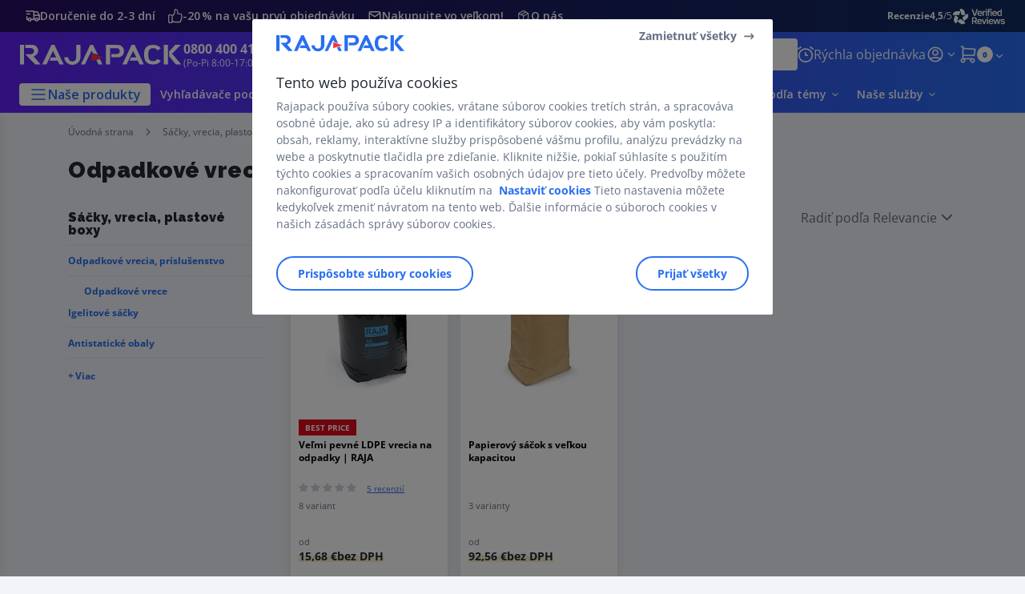

--- FILE ---
content_type: text/html;charset=utf-8
request_url: https://www.rajapack.sk/sacky-plastove-nadoby/odpadkove-vrecia-prislusenstvo/odpad_C202010.html
body_size: 60078
content:
<!DOCTYPE html><html lang="sk">
<head>
<meta charset="utf-8">
<meta http-equiv="X-UA-Compatible" content="IE=edge">
<meta name="localeID" content="sk_SK" />
<meta name="viewport" content="width=device-width, height=device-height, initial-scale=1.0, user-scalable=no, minimum-scale=1.0, maximum-scale=1.0"><meta name="robots" content="index,follow" /><meta name="description" content="Vyberte si lacn&eacute; odpadkov&eacute; vrecia na odpadky pre gastro, v&yacute;robu či priemysel. 30l, 60l, 100l, 110, 130l, 160l ai. Dodanie do 2-3 dn&iacute;." /><meta name="keywords" content="" /><title>Odpadkov&eacute; vrecia - Rajapack.sk</title><script type="text/javascript">/*
 Copyright and licenses see https://www.dynatrace.com/company/trust-center/customers/reports/ */
(function(){function ab(){var ta;(ta=void 0===bb.dialogArguments&&navigator.cookieEnabled)||(document.cookie="__dTCookie=1;SameSite=Lax",ta=document.cookie.includes("__dTCookie"),ta=(document.cookie="__dTCookie=1; expires=Thu, 01-Jan-1970 00:00:01 GMT",ta));return ta}function Fa(){if(ab()){var ta=bb.dT_,Ga=null==ta?void 0:ta.platformPrefix,fb;if(fb=!ta||Ga){var Xa;fb=(null===(Xa=document.currentScript)||void 0===Xa?void 0:Xa.getAttribute("data-dtconfig"))||"app=87a984baea535e11|cors=1|owasp=1|featureHash=ANVfhqrux|rdnt=1|uxrgce=1|cuc=jrhe3xzz|mel=100000|expw=1|md=mdcc1=bdataLayer[0].user.emailHash|lastModification=1767918181180|tp=500,50,0|srbbv=2|agentUri=/INTERSHOP/static/WFS/RAJA-SK-Site/ruxitagentjs_ANVfhqrux_10327251022105625.js|reportUrl=https://bf57020vgf.bf.dynatrace.com/bf|auto=1|domain=rajapack.sk|rid=RID_624541910|rpid=-418935994";
fb=(Xa=null==ta?void 0:ta.minAgentVersion)&&"10327251022105625"<`${Xa}`?(console.log("[CookiePrefix/initConfig] Min agent version detected, and javascript agent is older - the javascript agent will not be initialized!"),!1):Ga&&!fb.includes(`cuc=${Ga}`)?(console.log(`[CookiePrefix/initConfig] value of platformPrefix [${Ga}] does not match the "cuc" value in the current config - initConfig will not initialize!`),!1):!0}fb&&(ta={cfg:"app=87a984baea535e11|cors=1|owasp=1|featureHash=ANVfhqrux|rdnt=1|uxrgce=1|cuc=jrhe3xzz|mel=100000|expw=1|md=mdcc1=bdataLayer[0].user.emailHash|lastModification=1767918181180|tp=500,50,0|srbbv=2|agentUri=/INTERSHOP/static/WFS/RAJA-SK-Site/ruxitagentjs_ANVfhqrux_10327251022105625.js|reportUrl=https://bf57020vgf.bf.dynatrace.com/bf|auto=1|domain=rajapack.sk|rid=RID_624541910|rpid=-418935994",
iCE:ab,platformCookieOffset:null==ta?void 0:ta.platformCookieOffset},Ga&&(ta.platformPrefix=Ga),bb.dT_=ta)}}function Ya(ta){return"function"==typeof ta}function hb(){let ta=window.performance;return ta&&Ba&&Va&&!!ta.timeOrigin&&Ya(ta.now)&&Ya(ta.getEntriesByType)&&Ya(ta.getEntriesByName)&&Ya(ta.setResourceTimingBufferSize)&&Ya(ta.clearResourceTimings)}this.dT_&&dT_.prm&&dT_.prm();var bb="undefined"!=typeof globalThis?globalThis:"undefined"!=typeof window?window:void 0,Va="function"==typeof PerformanceResourceTiming||
"object"==typeof PerformanceResourceTiming,Ba="function"==typeof PerformanceNavigationTiming||"object"==typeof PerformanceNavigationTiming;if((!("documentMode"in document)||Number.isNaN(document.documentMode))&&hb()){let ta=bb.dT_;!ta||!ta.cfg&&ta.platformPrefix?Fa():ta.gCP||(bb.console.log("Duplicate agent injection detected, turning off redundant initConfig."),ta.di=1)}})();
(function(){function ab(){let f=0;try{f=Math.round(Qa.performance.timeOrigin)}catch(p){}if(0>=f||Number.isNaN(f)||!Number.isFinite(f))de.push({severity:"Warning",type:"ptoi",text:`performance.timeOrigin is invalid, with a value of [${f}]. Falling back to performance.timing.navigationStart`}),f=Ne;return zd=f,Ue=Fa,zd}function Fa(){return zd}function Ya(){return Ue()}function hb(){let f=0;try{f=Math.round(Qa.performance.now())}catch(p){}return 0>=f||Number.isNaN(f)||!Number.isFinite(f)?Date.now()-
Ue():f}function bb(f,p){if(!p)return"";var y=f+"=";f=p.indexOf(y);if(0>f)return"";for(;0<=f;){if(0===f||" "===p.charAt(f-1)||";"===p.charAt(f-1))return y=f+y.length,f=p.indexOf(";",f),0<=f?p.substring(y,f):p.substring(y);f=p.indexOf(y,f+y.length)}return""}function Va(f){return bb(f,document.cookie)}function Ba(){}function ta(f,p=[]){var y;if(!f||"object"!=typeof f&&"function"!=typeof f)return!1;let L="number"!=typeof p?p:[],U=null,wa=[];switch("number"==typeof p?p:5){case 0:U="Array";break;case 1:U=
"Boolean";break;case 2:U="Number";break;case 3:U="String";break;case 4:U="Function";break;case 5:U="Object";break;case 6:U="Date";wa.push("getTime");break;case 7:U="Error";wa.push("name","message");break;case 8:U="Element";break;case 9:U="HTMLElement";break;case 10:U="HTMLImageElement";wa.push("complete");break;case 11:U="PerformanceEntry";break;case 13:U="PerformanceResourceTiming";break;case 14:U="PerformanceNavigationTiming";break;case 15:U="CSSRule";wa.push("cssText","parentStyleSheet");break;
case 16:U="CSSStyleSheet";wa.push("cssRules","insertRule");break;case 17:U="Request";wa.push("url");break;case 18:U="Response";wa.push("ok","status","statusText");break;case 19:U="Set";wa.push("add","entries","forEach");break;case 20:U="Map";wa.push("set","entries","forEach");break;case 21:U="Worker";wa.push("addEventListener","postMessage","terminate");break;case 22:U="XMLHttpRequest";wa.push("open","send","setRequestHeader");break;case 23:U="SVGScriptElement";wa.push("ownerSVGElement","type");break;
case 24:U="HTMLMetaElement";wa.push("httpEquiv","content","name");break;case 25:U="HTMLHeadElement";break;case 26:U="ArrayBuffer";break;case 27:U="ShadowRoot",wa.push("host","mode")}let {Pe:db,af:Lb}={Pe:U,af:wa};if(!db)return!1;p=Lb.length?Lb:L;if(!L.length)try{if(Qa[db]&&f instanceof Qa[db]||Object.prototype.toString.call(f)==="[object "+db+"]")return!0;if(f&&f.nodeType&&1===f.nodeType){let Ub=null===(y=f.ownerDocument.defaultView)||void 0===y?void 0:y[db];if("function"==typeof Ub&&f instanceof
Ub)return!0}}catch(Ub){}for(let Ub of p)if("string"!=typeof Ub&&"number"!=typeof Ub&&"symbol"!=typeof Ub||!(Ub in f))return!1;return!!p.length}function Ga(f,p,y,L){"undefined"==typeof L&&(L=Xa(p,!0));"boolean"==typeof L&&(L=Xa(p,L));f===Qa?we&&we(p,y,L):ee&&ta(f,21)?Ge.call(f,p,y,L):f.addEventListener&&(f===Qa.document||f===Qa.document.documentElement?gh.call(f,p,y,L):we.call(f,p,y,L));L=!1;for(let U=Ad.length;0<=--U;){let wa=Ad[U];if(wa.object===f&&wa.event===p&&wa.Y===y){L=!0;break}}L||Ad.push({object:f,
event:p,Y:y})}function fb(f,p,y,L){for(let U=Ad.length;0<=--U;){let wa=Ad[U];if(wa.object===f&&wa.event===p&&wa.Y===y){Ad.splice(U,1);break}}"undefined"==typeof L&&(L=Xa(p,!0));"boolean"==typeof L&&(L=Xa(p,L));f===Qa?Bf&&Bf(p,y,L):f.removeEventListener&&(f===Qa.document||f===Qa.document.documentElement?Qg.call(f,p,y,L):Bf.call(f,p,y,L))}function Xa(f,p){let y=!1;try{if(we&&Vh.includes(f)){let L=Object.defineProperty({},"passive",{get(){y=!0}});we("test",Ba,L)}}catch(L){}return y?{passive:!0,capture:p}:
p}function Ca(){let f=Ad;for(let p=f.length;0<=--p;){let y=f[p];fb(y.object,y.event,y.Y)}Ad=[]}function ja(f){return"function"==typeof f}function ya(f){if(f&&void 0!==f[qg])return f[qg];let p=ja(f)&&/{\s+\[native code]/.test(Function.prototype.toString.call(f));return f&&(f[qg]=p),p}function ua(f,p,...y){return void 0!==Function.prototype.bind&&ya(Function.prototype.bind)?Function.prototype.bind.call(f,p,...y):function(...L){return f.apply(p,(y||[]).concat(Array.prototype.slice.call(arguments)||[]))}}
function R(){if(Of){let f=new Of;if(Kd)for(let p of Rg)void 0!==Kd[p]&&(f[p]=ua(Kd[p],f));return f}return new Qa.XMLHttpRequest}function aa(){return zc()}function xa(f,p,...y){function L(){delete Rd[U];f.apply(this,arguments)}let U,wa=He;return"apply"in wa?(y.unshift(L,p),U=wa.apply(Qa,y)):U=wa(L,p),Rd[U]=!0,U}function N(f){delete Rd[f];let p=ke;"apply"in p?p.call(Qa,f):p(f)}function Y(f){xe.push(f)}function ka(f){let p=xe.length;for(;p--;)if(xe[p]===f){xe.splice(p,1);break}}function Sa(){return xe}
function O(f,p){return Gd(f,p)}function ea(f){Sd(f)}function fa(f,p){if(!Pf||!Qf)return"";f=new Pf([f],{type:p});return Qf(f)}function S(f,p){return mf?new mf(f,p):void 0}function C(f){"function"==typeof f&&rg.push(f)}function V(){return rg}function la(){return Ne}function M(f){function p(...y){if("number"!=typeof y[0]||!Rd[y[0]])try{return f.apply(this,y)}catch(L){return f(y[0])}}return p[Wh]=f,p}function oa(){return de}function sa(){Ue=ab;zc=()=>Math.round(Ue()+hb());(Number.isNaN(zc())||0>=zc()||
!Number.isFinite(zc()))&&(zc=()=>Date.now())}function Ta(){Ie&&(Qa.clearTimeout=ke,Qa.clearInterval=Sd,Ie=!1)}function nb(f){f=encodeURIComponent(f);let p=[];if(f)for(let y=0;y<f.length;y++){let L=f.charAt(y);p.push(Cf[L]||L)}return p.join("")}function cb(f){return f.includes("^")&&(f=f.split("^^").join("^"),f=f.split("^dq").join('"'),f=f.split("^rb").join(">"),f=f.split("^lb").join("<"),f=f.split("^p").join("|"),f=f.split("^e").join("="),f=f.split("^s").join(";"),f=f.split("^c").join(","),f=f.split("^bs").join("\\")),
f}function tb(){return le}function Eb(f){le=f}function Qb(f){let p=Oa("rid"),y=Oa("rpid");p&&(f.rid=p);y&&(f.rpid=y)}function Vb(f){if(f=f.xb){f=cb(f);try{le=new RegExp(f,"i")}catch(p){}}else le=void 0}function Zb(f){return"n"===f||"s"===f||"l"===f?`;SameSite=${Sg[f]}`:""}function ia(f,p,y){let L=1,U=0;do document.cookie=f+'=""'+(p?";domain="+p:"")+";path="+y.substring(0,L)+"; expires=Thu, 01 Jan 1970 00:00:01 GMT;",L=y.indexOf("/",L),U++;while(-1!==L&&5>U)}function za(f,p=document.cookie){return bb(f,
p)}function Ob(f){var p;return function(){if(p)return p;var y,L,U,wa,db=-1!==Rf?Rf:(null===(L=null===(y=Qa.dT_)||void 0===y?void 0:y.scv)||void 0===L?void 0:L.call(y,"postfix"))||(null===(wa=null===(U=Qa.dT_)||void 0===U?void 0:U.gCP)||void 0===wa?void 0:wa.call(U));y=(y=(Rf=db,db))?"".concat(f).concat(y):f;return p=y,y}}function Ac(){let f=(document.domain||location.hostname||"").split(".");return 1>=f.length?[]:f}function qb(f,p){p=`dTValidationCookieValue;path=/;domain=${f}${Zb(p)}`;return document.cookie=
`${nf()}=${p}`,za(nf())?(ia(nf(),f,"/"),!0):!1}function kc(){var f=Tg.dT_.scv("agentUri");if(!f)return"ruxitagentjs";f=f.substring(f.lastIndexOf("/")+1);return f.includes("_")?f.substring(0,f.indexOf("_")):f}function Bb(){return Qa.dT_}function Fb(f){ca("eao")?ye=f:Qa.console.log(`${Sf} App override configuration is not enabled! The provided app config callback method will not be invoked!`)}function fc(f){let p=navigator.userAgent;if(!p)return null;let y=p.indexOf("DTHybrid/1.0");return-1===y?null:
(f=p.substring(y).match(new RegExp(`(^|\\s)${f}=([^\\s]+)`)))?f[2]:null}function Q(){return navigator.userAgent.includes("Googlebot")||navigator.userAgent.includes("AdsBot-Google")}function X(f){let p=f,y=Math.pow(2,32);return function(){return p=(1664525*p+1013904223)%y,p/y}}function Ka(f,p){return Number.isNaN(f)||Number.isNaN(p)?Math.floor(33*td()):Math.floor(td()*(p-f+1))+f}function ba(f){if(Number.isNaN(f)||0>f)return"";var p=Qa.crypto;if(p&&!Q())p=p.getRandomValues(new Uint8Array(f));else{p=
[];for(var y=0;y<f;y++)p.push(Ka(0,32))}f=Array(f);for(y=0;y<p.length;y++){let L=Math.abs(p[y]%32);f.push(String.fromCharCode(L+(9>=L?48:55)))}return f.join("")}function $a(f=!0){Ve=f}function lb(){return Td}function Na(){let f=Qa.dT_;try{let U=Qa.parent;for(;U&&U!==Qa;){let wa=U.dT_;var p;if(p=!!(wa&&"ea"in wa)&&"10327251022105625"===wa.version){var y=f,L=wa;let db=!y.bcv("ac")||y.scv("app")===L.scv("app"),Lb=y.scv("postfix"),Ub=L.scv("postfix");p=db&&Lb===Ub}if(p)return wa.tdto();U=U!==U.parent?
U.parent:void 0}}catch(U){}return f}function dc(f,p="",y){var L=f.indexOf("h"),U=f.indexOf("v"),wa=f.indexOf("e");let db=f.substring(f.indexOf("$")+1,L);L=-1!==U?f.substring(L+1,U):f.substring(L+1);!p&&-1!==U&&(-1!==wa?p=f.substring(U+1,wa):p=f.substring(U+1));f=null;y||(U=Number.parseInt(db.split("_")[0]),wa=zc()%We,y=(wa<U&&(wa+=We),U+9E5>wa));return y&&(f={frameId:db,actionId:"-"===L?"-":Number.parseInt(L),visitId:""}),{visitId:p,Cd:f}}function Hb(f,p,y){var L=Ja("pcl");L=f.length-L;0<L&&f.splice(0,
L);L=Bd(za(Ed(),y));let U=[],wa=L?`${L}$`:"";for(db of f)"-"!==db.actionId&&U.push(`${wa}${db.frameId}h${db.actionId}`);f=U.join("p");var db=(f||(Ve&&(Bc(!0,"a",y),$a(!1)),f+=`${L}$${Td}h-`),f+=`v${p||ha(y)}`,f+="e0",f);vc(of(),db,void 0,ca("ssc"))}function Xb(f,p=document.cookie){var y=za(of(),p);p=[];if(y&&"-"!==y){var L=y.split("p");y="";for(let U of L)L=dc(U,y,f),y=L.visitId,L.Cd&&p.push(L.Cd);for(let U of p)U.visitId=y}return p}function wc(f,p){let y=document.cookie;p=Xb(p,y);let L=!1;for(let U of p)U.frameId===
Td&&(U.actionId=f,L=!0);L||p.push({frameId:Td,actionId:f,visitId:""});Hb(p,void 0,y)}function mc(){return Hd}function ib(f,p){try{Qa.localStorage.setItem(f,p)}catch(y){}}function w(f){try{Qa.localStorage.removeItem(f)}catch(p){}}function x(f){try{return Qa.localStorage.getItem(f)}catch(p){}return null}function r(f,p=document.cookie||""){return p.split(f+"=").length-1}function E(f,p){var y=r(f,p);if(1<y){p=Oa("domain")||Qa.location.hostname;let L=Qa.location.hostname,U=Qa.location.pathname,wa=0,db=
0;ud.add(f);do{let Lb=L.substring(wa);if(Lb!==p||"/"!==U){ia(f,Lb===p?"":Lb,U);let Ub=r(f);Ub<y&&(ud.add(Lb),y=Ub)}wa=L.indexOf(".",wa)+1;db++}while(0!==wa&&10>db&&1<y);Oa("domain")&&1<y&&ia(f,"",U)}}function T(){var f=document.cookie;E(of(),f);E(Ed(),f);E(od(),f);f=ud.size;0<f&&f!==Xe&&(Xe=f,de.push({severity:"Error",type:"dcn",text:`Duplicate cookie name${1!==f?"s":""} detected: ${Array.from(ud).join(",")}`}))}function P(){ud=new Set;T();Y(function(f,p,y,L){0===ud.size||p||(f.av(L,"dCN",Array.from(ud).join(",")),
ud.clear(),Xe=0)})}function ha(f){return na(f)||Bc(!0,"c",f)}function na(f){if(J(f)<=zc())return Bc(!0,"t",f);let p=yc(f);if(p){let y=hh.exec(p);f=y&&3===y.length&&32===y[1].length&&!Number.isNaN(Number.parseInt(y[2]))?(Sb(Cd(),p),p):Bc(!0,"i",f)}else f=Bc(!0,"c",f);return f}function Da(f,p){var y=zc();p=Gc(p).kc;f&&(p=y);$c(y+Ye+"|"+p);ad()}function pb(f){let p="t"+(zc()-J(f));Bc(!0,p,f)}function yc(f){var p,y;return null!==(y=null===(p=Xb(!0,f)[0])||void 0===p?void 0:p.visitId)&&void 0!==y?y:qc(Cd())}
function Hc(){let f=ba(Ld);try{f=f.replace(/\d/g,function(p){p=.1*Number.parseInt(p);return String.fromCharCode(Math.floor(25*p+65))})}catch(p){throw ta(p,7),p;}return f+="-0",f}function Cc(f,p){let y=Xb(!1,p);Hb(y,f,p);Sb(Cd(),f);Da(!0)}function dd(f,p,y){return Bc(f,p,y)}function Bc(f,p,y){f&&(Oe=!0);f=yc(y);y=Hc();Cc(y);if(yc(document.cookie))for(let L of Md)L(y,Oe,p,f);return y}function Ec(f){Md.push(f)}function Lc(f){f=Md.indexOf(f);-1!==f&&Md.splice(f)}function ad(f){pf&&N(pf);pf=xa(Xc,J(f)-
zc())}function Xc(){let f=document.cookie;return J(f)<=zc()?(sb(pb,[f]),!0):(I(ad),!1)}function $c(f){let p=ua(vc,null,od(),f,void 0,ca("ssc"));p();let y=za(od());""!==y&&f!==y&&(T(),p(),f===za(od())||sg||(de.push({severity:"Error",type:"dcn",text:"Could not sanitize cookies"}),sg=!0));Sb(od(),f)}function id(f,p){p=za(f,p);return p||(p=qc(f)||""),p}function jd(){var f=na()||"";Sb(Cd(),f);f=id(od());$c(f);w(Cd());w(od())}function Gc(f){let p={Zc:0,kc:0};if(f=id(od(),f))try{let y=f.split("|");2===y.length&&
(p.Zc=Number.parseInt(y[0]),p.kc=Number.parseInt(y[1]))}catch(y){}return p}function J(f){f=Gc(f);return Math.min(f.Zc,f.kc+Df)}function W(f){Ye=f}function D(){let f=Oe;return Oe=!1,f}function ra(){Xc()||Da(!1)}function Ia(){if(ca("nsfnv")){var f=za(Ed());if(!f.includes(`${Ze}-`)){let p=Ea(f).serverId;f=f.replace(`${Ze}${p}`,`${Ze}${`${-1*Ka(2,me)}`.replace("-","-2D")}`);pd(f)}}}function Pa(){I(function(){if(!ed()){let f=-1*Ka(2,me),p=ba(Ld);pd(`v_4${Ze}${`${f}`.replace("-","-2D")}_sn_${p}`)}},!0);
Ec(Ia)}function Ea(f){var p;let y={},L={sessionId:"",serverId:"",overloadState:0,appState:y};var U=f.split($e);if(2<U.length&&0===U.length%2){f=+U[1];if(Number.isNaN(f)||3>f)return L;f={};for(var wa=2;wa<U.length;wa++){let db=U[wa];db.startsWith(Tf)?y[db.substring(6).toLowerCase()]=+U[wa+1]:f[db]=U[wa+1];wa++}f.sn?(U=f.sn,L.sessionId=U.length===Ld||12>=U.length?U:""):L.sessionId="hybrid";if(f.srv){a:{U=f.srv.replace("-2D","-");if(!Number.isNaN(+U)&&(wa=Number.parseInt(U),wa>=-me&&wa<=me))break a;
U=""}L.serverId=U}U=+f.ol;1===U&&ob(pc());0<=U&&2>=U&&(L.overloadState=U);f=+f.prv;Number.isNaN(f)||(L.privacyState=1>f||4<f?1:f);f=null===(p=Oa("app"))||void 0===p?void 0:p.toLowerCase();p=y[f];!Number.isNaN(p)&&0===p&&ob(pc())}return L}function ob(f){let p=Bb();f||(p.disabled=!0,p.overloadPrevention=!0)}function Ua(){if(yb()||Qa.dynatraceMobile){let f=Va("dtAdkSettings")||fc("dtAdkSettings")||"";return Ea(f).privacyState||null}return null}function yb(){var f,p;let y=Qa.MobileAgent;if(y)return y;
let L=null===(p=null===(f=Qa.webkit)||void 0===f?void 0:f.messageHandlers)||void 0===p?void 0:p.MobileAgent;if(L)return{incrementActionCount:()=>L.postMessage({api:"incrementActionCount"})}}function sb(f,p){return!Wb()||Bb().overloadPrevention&&!pc()?null:f.apply(this,p)}function Wb(){let f=Ua();return 2===f||1===f?!1:!ca("coo")||ca("cooO")||pc()}function Yb(f,p){try{Qa.sessionStorage.setItem(f,p)}catch(y){}}function Sb(f,p){sb(Yb,[f,p])}function qc(f){try{return Qa.sessionStorage.getItem(f)}catch(p){}return null}
function Ic(f){try{Qa.sessionStorage.removeItem(f)}catch(p){}}function tc(f){document.cookie=f+'="";path=/'+(Oa("domain")?";domain="+Oa("domain"):"")+"; expires=Thu, 01 Jan 1970 00:00:01 GMT;"}function Dc(f,p,y,L){p||0===p?(p=(p+"").replace(/[\n\r;]/g,"_"),f=f+"="+p+";path=/"+(Oa("domain")?";domain="+Oa("domain"):""),y&&(f+=";expires="+y.toUTCString()),f+=Zb(Oa("cssm")),L&&"https:"===location.protocol&&(f+=";Secure"),document.cookie=f):tc(f)}function vc(f,p,y,L){sb(Dc,[f,p,y,L])}function Dd(f){return!!f.includes("v_4")}
function md(f){f=za(Ed(),f);f||(f=(f=qc(Ed()))&&Dd(f)?(pd(f),f):"");return Dd(f)?f:""}function pd(f){vc(Ed(),f,void 0,ca("ssc"))}function vd(f){return(f=f||md())?Ea(f):{sessionId:"",serverId:"",overloadState:0,appState:{}}}function Bd(f){return vd(f).serverId}function ed(f){return vd(f).sessionId}function pc(){return navigator.userAgent.includes(Nd)}function ze(f){let p={};f=f.split("|");for(let y of f)f=y.split("="),2===f.length&&(p[f[0]]=decodeURIComponent(f[1].replace(/\+/g," ")));return p}function A(){let f=
kc();return(f.indexOf("dbg")===f.length-3?f.substring(0,f.length-3):f)+"_"+Oa("app")+"_Store"}function B(f,p={},y){f=f.split("|");for(var L of f){f=L;let U=L.indexOf("="),wa;-1===U?(wa=f,p[wa]="1"):(f=L.substring(0,U),wa=f,p[wa]=L.substring(U+1,L.length))}!y&&(y=p.spc)&&(L=document.createElement("textarea"),L.innerHTML=y,p.spc=L.value);return p}function F(f){var p;return null!==(p=ic[f])&&void 0!==p?p:Ud[f]}function ca(f){f=F(f);return"false"===f||"0"===f?!1:!!f}function Ja(f){var p=F(f);p=Number.parseInt(p);
return Number.isNaN(p)&&(p=Ud[f]),p}function Oa(f){if("app"===f){a:{try{if(ye){var p=ye();if(p&&"string"==typeof p&&qf.test(p)){var y=p;break a}Qa.console.log(`${Sf} Registered app config callback method did not return a string in the correct app id format ${qf} The default app ID will be used instead! Got value: ${p}`)}}catch(L){Qa.console.log(`${Sf} Failed to execute the registered app config callback method! The default app ID will be used instead!`,L)}y=void 0}if(y)return y}return(F(f)||"")+""}
function jb(f,p){ic[f]=p+""}function xb(f){return ic=f,ic}function Cb(f){let p=ic[f];p&&(ic[f]=p.includes("#"+f.toUpperCase())?"":p)}function Ib(f){var p=f.agentUri;null!=p&&p.includes("_")&&(p=/([A-Za-z]*)\d{0,4}_(\w*)_\d+/g.exec(p))&&p.length&&2<p.length&&(f.featureHash=p[2])}function $b(f){var p=Bb().platformCookieOffset;if("number"==typeof p){a:{var y=Oa("cssm");var L=Ac();if(L.length)for(p=L.slice(p);p.length;){if(qb(p.join("."),y)){y=p.join(".");break a}p.shift()}y=""}y&&(f.domain=y)}else if(y=
f.domain||"",p=(p=location.hostname)&&y?p===y||p.includes("."+y,p.length-("."+y).length):!0,!y||!p){f.domainOverride||(f.domainOriginal=f.domain||"",f.domainOverride=`${location.hostname},${y}`,delete f.domain);a:{L=Oa("cssm");let wa=Ac().reverse();if(wa.length){var U=wa[0];for(let db=1;db<=wa.length;db++){if(qb(U,L)){L=U;break a}let Lb=wa[db];Lb&&(U=`${Lb}.${U}`)}}L=""}L&&(f.domain=L);p||de.push({type:"dpi",severity:"Warning",text:`Configured domain "${y}" is invalid for current location "${location.hostname}". Agent will use "${f.domain}" instead.`})}}
function m(f,p){$b(f);let y=ic.pVO;(y&&(f.pVO=y),p)||(f.bp=(f.bp||Ud.bp)+"")}function t(f,p){if(null==f||!f.attributes)return p;let y=p;var L=f.attributes.getNamedItem("data-dtconfig");if(!L)return y;f=f.src;L=L.value;let U={};ic.legacy="1";var wa=/([A-Za-z]*)_(\w*)_(\d+)/g;let db=null;wa=(f&&(db=wa.exec(f),null!=db&&db.length&&(U.agentUri=f,U.featureHash=db[2],U.agentLocation=f.substring(0,f.indexOf(db[1])-1),U.buildNumber=db[3])),L&&B(L,U,!0),$b(U),U);if(!p)y=wa;else if(!wa.syntheticConfig)return wa;
return y}function u(){return ic}function G(f){return Ud[f]===F(f)}function I(f,p=!1){Wb()?f():p?tg.push(f):ug.push(f)}function ma(){if(!ca("coo")||Wb())return!1;for(let f of ug)xa(f,0);ug=[];jb("cooO",!0);for(let f of tg)f();return tg.length=0,!0}function pa(){if(!ca("coo")||!Wb())return!1;jb("cooO",!1);tc(Ed());tc(of());tc(vg());tc("dtAdk");tc(Yc());tc(od());try{Ic(Cd()),Ic(od()),w(Cd()),w(od()),Ic(Yc()),Ic(Ed()),w(A()),w("dtAdk")}catch(f){}return!0}function Ma(){var f=za(Yc());if(!f||45!==(null==
f?void 0:f.length))if(f=x(Yc())||qc(Yc()),45!==(null==f?void 0:f.length)){ih=!0;let p=zc()+"";f=(p+=ba(45-p.length),p)}return Wa(f),f}function Wa(f){let p;if(ca("dpvc")||ca("pVO"))Sb(Yc(),f);else{p=new Date;var y=p.getMonth()+Math.min(24,Math.max(1,Ja("rvcl")));p.setMonth(y);y=Yc();sb(ib,[y,f])}vc(Yc(),f,p,ca("ssc"))}function gb(){return ih}function rb(f){let p=za(Yc());tc(Yc());Ic(Yc());w(Yc());jb("pVO",!0);Wa(p);f&&sb(ib,["dt-pVO","1"]);jd()}function zb(){w("dt-pVO");ca("pVO")&&(jb("pVO",!1),Ma());
Ic(Yc());jd()}function hc(f,p,y,L,U,wa){let db=document.createElement("script");db.setAttribute("src",f);p&&db.setAttribute("defer","defer");y&&(db.onload=y);L&&(db.onerror=L);U&&db.setAttribute("id",U);if(f=wa){var Lb;f=null!=(null===(Lb=document.currentScript)||void 0===Lb?void 0:Lb.attributes.getNamedItem("integrity"))}f&&db.setAttribute("integrity",wa);db.setAttribute("crossorigin","anonymous");wa=document.getElementsByTagName("script")[0];wa.parentElement.insertBefore(db,wa)}function nc(f){return Uf+
"/"+Pe+"_"+f+"_"+(Ja("buildNumber")||Bb().version)+".js"}function Mc(){}function Oc(f,p){return function(){f.apply(p,arguments)}}function Mb(f){if(!(this instanceof Mb))throw new TypeError("Promises must be constructed via new");if("function"!=typeof f)throw new TypeError("not a function");this.oa=0;this.Ob=!1;this.qa=void 0;this.Da=[];jh(f,this)}function kd(f,p){for(;3===f.oa;)f=f.qa;0===f.oa?f.Da.push(p):(f.Ob=!0,Mb.qb(function(){var y=1===f.oa?p.Gb:p.Hb;if(null===y)(1===f.oa?Vd:Ae)(p.promise,f.qa);
else{try{var L=y(f.qa)}catch(U){Ae(p.promise,U);return}Vd(p.promise,L)}}))}function Vd(f,p){try{if(p===f)throw new TypeError("A promise cannot be resolved with itself.");if(p&&("object"==typeof p||"function"==typeof p)){var y=p.then;if(p instanceof Mb){f.oa=3;f.qa=p;wg(f);return}if("function"==typeof y){jh(Oc(y,p),f);return}}f.oa=1;f.qa=p;wg(f)}catch(L){Ae(f,L)}}function Ae(f,p){f.oa=2;f.qa=p;wg(f)}function wg(f){2===f.oa&&0===f.Da.length&&Mb.qb(function(){f.Ob||Mb.Ub(f.qa)});for(var p=0,y=f.Da.length;p<
y;p++)kd(f,f.Da[p]);f.Da=null}function Xh(f,p,y){this.Gb="function"==typeof f?f:null;this.Hb="function"==typeof p?p:null;this.promise=y}function jh(f,p){var y=!1;try{f(function(L){y||(y=!0,Vd(p,L))},function(L){y||(y=!0,Ae(p,L))})}catch(L){y||(y=!0,Ae(p,L))}}function xg(){return yg.qb=function(f){if("string"==typeof f)throw Error("Promise polyfill called _immediateFn with string");f()},yg.Ub=()=>{},yg}function Ef(){var f;(f=void 0===Qa.dialogArguments&&navigator.cookieEnabled)||(document.cookie="__dTCookie=1;SameSite=Lax",
f=document.cookie.includes("__dTCookie"),f=(document.cookie="__dTCookie=1; expires=Thu, 01-Jan-1970 00:00:01 GMT",f));return f}function zg(){var f,p;try{null===(p=null===(f=yb())||void 0===f?void 0:f.incrementActionCount)||void 0===p||p.call(f)}catch(y){}}function Vf(){let f=Qa.dT_;Qa.dT_={di:0,version:"10327251022105625",cfg:f?f.cfg:"",iCE:f?Ef:function(){return navigator.cookieEnabled},ica:1,disabled:!1,disabledReason:"",overloadPrevention:!1,gAST:la,ww:S,stu:fa,nw:aa,st:xa,si:O,aBPSL:Y,rBPSL:ka,
gBPSL:Sa,aBPSCC:C,gBPSCC:V,buildType:"dynatrace",gSSV:qc,sSSV:Sb,rSSV:Ic,rvl:w,iVSC:Dd,p3SC:Ea,dC:tc,sC:vc,esc:nb,gSId:Bd,gDtc:ed,gSC:md,sSC:pd,gC:Va,cRN:Ka,cRS:ba,cfgO:u,pCfg:ze,pCSAA:B,cFHFAU:Ib,sCD:m,bcv:ca,ncv:Ja,scv:Oa,stcv:jb,rplC:xb,cLSCK:A,gFId:lb,gBAU:nc,iS:hc,eWE:I,oEIEWA:sb,eA:ma,dA:pa,iNV:gb,gVID:Ma,dPV:rb,ePV:zb,sVIdUP:$a,sVTT:W,sVID:Cc,rVID:na,gVI:ha,gNVIdN:dd,gARnVF:D,cAUV:ra,uVT:Da,aNVL:Ec,rNVL:Lc,gPC:Xb,cPC:wc,sPC:Hb,clB:Ta,ct:N,aRI:Qb,iXB:Vb,gXBR:tb,sXBR:Eb,de:cb,iEC:zg,rnw:hb,gto:Ya,
ael:Ga,rel:fb,sup:Xa,cuel:Ca,iAEPOO:Wb,iSM:pc,gxwp:R,iIO:ta,prm:xg,cI:ea,gidi:oa,iDCV:G,gCF:za,gPSMB:Ua,lvl:x,gCP:null!=f&&f.platformPrefix?function(){return f.platformPrefix||""}:void 0,platformCookieOffset:null==f?void 0:f.platformCookieOffset,tdto:Na,gFLAI:mc,rACC:Fb,gAN:kc,gAFUA:fc}}function Yh(){xg();var f;Of=Qa.XMLHttpRequest;var p=null===(f=Qa.XMLHttpRequest)||void 0===f?void 0:f.prototype;if(p){Kd={};for(let L of Rg)void 0!==p[L]&&(Kd[L]=p[L])}we=Qa.addEventListener;Bf=Qa.removeEventListener;
gh=Qa.document.addEventListener;Qg=Qa.document.removeEventListener;He=Qa.setTimeout;Gd=Qa.setInterval;Ie||(ke=Qa.clearTimeout,Sd=Qa.clearInterval);f=Ef?Ef():navigator.cookieEnabled;var y;p=za("dtAdkSettings")||(null===(y=ne)||void 0===y?void 0:y.getItem("dtAdkSettings"))||fc("dtAdkSettings")||"";y=1===(Ea(p).overloadState||null);if(f){if(y)return!1}else return!1;return!0}function af(...f){Qa.console.log.apply(Qa.console,f)}this.dT_&&dT_.prm&&dT_.prm();var Tg="undefined"!=typeof window?window:self,
Qa="undefined"!=typeof globalThis?globalThis:"undefined"!=typeof window?window:void 0,ke,Sd,He,Gd,zd,Ue,Wh=Symbol.for("dt_2");Symbol.for("dt_3");var we,Bf,gh,Qg,ee=Qa.Worker,Ge=ee&&ee.prototype.addEventListener,Ad=[],Vh=["touchstart","touchend","scroll"],qg=Symbol.for("dt2-isNativeFunction"),Of,Rg="abort getAllResponseHeaders getResponseHeader open overrideMimeType send setRequestHeader".split(" "),Kd,mf=Qa.Worker,Pf=Qa.Blob,Qf=Qa.URL&&Qa.URL.createObjectURL,Ie=!1,xe,rg=[],de=[],Ne,ne,Rd={},zc,Cf=
{"!":"%21","~":"%7E","*":"%2A","(":"%28",")":"%29","'":"%27",hg:"%24",";":"%3B",",":"%2C"},le,Sg={l:"Lax",s:"Strict",n:"None"},Rf=-1,of=Ob("dtPC"),Ed=Ob("dtCookie"),od=Ob("rxvt"),Yc=Ob("rxVisitor"),nf=Ob("dTValidationCookie"),vg=Ob("dtSa"),Ud,Sf="[Dynatrace RUM JavaScript]",qf=/^[\da-f]{12,16}$/,ye,td,Be,Ve=!1,Td,We=6E8,Hd,Ld=32,Cd=Ob("rxvisitid"),ud,Xe=0,hh=/([A-Z]+)-(\d+)/,Md=[],Ye,Df,Oe=!1,pf,sg=!1,$e="_",me=32768,Ze=`${$e}srv${$e}`,Tf="app-3A",Nd="RuxitSynthetic",Zh=/c(\w+)=([^ ]+(?: (?!c?\w+=)[^ ()c]+)*)/g,
ic={},ug=[],tg=[],ih=!1,Wf,Uf,Pe,$h=setTimeout;Mb.prototype.catch=function(f){return this.then(null,f)};Mb.prototype.then=function(f,p){var y=new this.constructor(Mc);return kd(this,new Xh(f,p,y)),y};Mb.prototype.finally=function(f){var p=this.constructor;return this.then(function(y){return p.resolve(f()).then(function(){return y})},function(y){return p.resolve(f()).then(function(){return p.reject(y)})})};Mb.all=function(f){return new Mb(function(p,y){function L(Lb,Ub){try{if(Ub&&("object"==typeof Ub||
"function"==typeof Ub)){var ld=Ub.then;if("function"==typeof ld){ld.call(Ub,function(Od){L(Lb,Od)},y);return}}U[Lb]=Ub;0===--wa&&p(U)}catch(Od){y(Od)}}if(!f||"undefined"==typeof f.length)return y(new TypeError("Promise.all accepts an array"));var U=Array.prototype.slice.call(f);if(0===U.length)return p([]);for(var wa=U.length,db=0;db<U.length;db++)L(db,U[db])})};Mb.allSettled=function(f){return new this(function(p,y){function L(db,Lb){if(Lb&&("object"==typeof Lb||"function"==typeof Lb)){var Ub=Lb.then;
if("function"==typeof Ub){Ub.call(Lb,function(ld){L(db,ld)},function(ld){U[db]={status:"rejected",reason:ld};0===--wa&&p(U)});return}}U[db]={status:"fulfilled",value:Lb};0===--wa&&p(U)}if(!f||"undefined"==typeof f.length)return y(new TypeError(typeof f+" "+f+" is not iterable(cannot read property Symbol(Symbol.iterator))"));var U=Array.prototype.slice.call(f);if(0===U.length)return p([]);var wa=U.length;for(y=0;y<U.length;y++)L(y,U[y])})};Mb.resolve=function(f){return f&&"object"==typeof f&&f.constructor===
Mb?f:new Mb(function(p){p(f)})};Mb.reject=function(f){return new Mb(function(p,y){y(f)})};Mb.race=function(f){return new Mb(function(p,y){if(!f||"undefined"==typeof f.length)return y(new TypeError("Promise.race accepts an array"));for(var L=0,U=f.length;L<U;L++)Mb.resolve(f[L]).then(p,y)})};Mb.qb="function"==typeof setImmediate&&function(f){setImmediate(f)}||function(f){$h(f,0)};Mb.Ub=function(f){"undefined"!=typeof console&&console&&console.warn("Possible Unhandled Promise Rejection:",f)};var yg=
Mb,Ug="function"==typeof PerformanceResourceTiming||"object"==typeof PerformanceResourceTiming,Ff="function"==typeof PerformanceNavigationTiming||"object"==typeof PerformanceNavigationTiming;(function(){var f,p,y,L;if(L=!("documentMode"in document&&!Number.isNaN(document.documentMode)))L=(L=window.performance)&&Ff&&Ug&&!!L.timeOrigin&&ja(L.now)&&ja(L.getEntriesByType)&&ja(L.getEntriesByName)&&ja(L.setResourceTimingBufferSize)&&ja(L.clearResourceTimings);if(L)if(L=!(null!==(f=navigator.userAgent)&&
void 0!==f&&f.includes("RuxitSynthetic")),!Qa.dT_||!Qa.dT_.cfg||"string"!=typeof Qa.dT_.cfg||"initialized"in Qa.dT_&&Qa.dT_.initialized)null!==(p=Qa.dT_)&&void 0!==p&&p.gCP?af("[CookiePrefix/initCode] initCode with cookie prefix already initialized, not initializing initCode!"):af("InitConfig not found or agent already initialized! This is an injection issue."),Qa.dT_&&(Qa.dT_.di=3);else if(L)try{Vf();Ud={ade:"",aew:!0,apn:"",agentLocation:"",agentUri:"",app:"",ac:!0,async:!1,ase:!1,auto:!1,bp:3,
bs:!1,buildNumber:0,csprv:!0,cepl:16E3,cls:!0,ccNcss:!1,coo:!1,cooO:!1,cssm:"0",cwtDomains:"",cwtUrl:"w2dax4xgw3",cwt:"",cors:!1,cuc:"",cce:!1,cux:!1,postfix:"",dataDtConfig:"",debugName:"",dvl:500,dASXH:!1,disableCookieManager:!1,dKAH:!1,disableLogging:!1,dmo:!1,doel:!1,dpch:!1,dpvc:!1,disableXhrFailures:!1,domain:"",domainOverride:"",domainOriginal:"",doNotDetect:"",ds:!0,dsndb:!1,dsa:!1,dsss:!1,dssv:!0,earxa:!0,eao:!1,exp:!1,eni:!0,etc:!0,expw:!1,instr:"",evl:"",fa:!1,fvdi:!1,featureHash:"",hvt:216E5,
imm:!1,ign:"",iub:"",iqvn:!1,initializedModules:"",lastModification:0,lupr:!0,lab:!1,legacy:!1,lt:!0,mb:"",md:"",mdp:"",mdl:"",mcepsl:100,mdn:5E3,mhl:4E3,mpl:1024,mmds:2E4,msl:3E4,bismepl:2E3,mel:200,mepp:10,moa:30,mrt:3,ntd:!1,nsfnv:!1,ncw:!1,oat:180,ote:!1,owasp:!1,pcl:20,pt:!0,perfbv:1,prfSmpl:0,pVO:!1,peti:!1,raxeh:!0,rdnt:0,nosr:!0,reportUrl:"dynaTraceMonitor",rid:"",ridPath:"",rpid:"",rcdec:12096E5,rtl:0,rtp:2,rtt:1E3,rtu:200,rvcl:24,sl:100,ssc:!1,svNB:!1,srad:!0,srbbv:1,srbw:!0,srcst:!1,srdinitrec:!0,
srmr:100,srms:"1,1,,,",srsr:1E5,srtbv:3,srtd:1,srtr:500,srvr:"",srvi:0,srwo:!1,srre:"",srxcss:!0,srxicss:!0,srficros:!0,srmrc:!1,srsdom:!0,srfirrbv:!0,srcss:!0,srmcrl:1,srmcrv:10,st:3E3,spc:"",syntheticConfig:!1,tal:0,tt:100,tvc:3E3,uxdce:!1,uxdcw:1500,uxrgce:!0,uxrgcm:"100,25,300,3;100,25,300,3",uam:!1,uana:"data-dtname,data-dtName",uanpi:0,pui:!1,usrvd:!0,vrt:!1,vcfi:!0,vcsb:!1,vcit:1E3,vct:50,vcx:50,vscl:0,vncm:1,vrei:"",xb:"",chw:"",xt:0,xhb:""};if(!Yh())throw Error("Error during initCode initialization");
try{ne=Qa.localStorage}catch(wd){}de=[];sa();Ne=zc();xe=[];Rd={};Ie||(Qa.clearTimeout=M(ke),Qa.clearInterval=M(Sd),Ie=!0);let qd=Math.random(),Fd=Math.random();Be=0!==qd&&0!==Fd&&qd!==Fd;if(Q()){var U=performance.getEntriesByType("navigation")[0];if(U){f=0;for(var wa in U){let wd=+U[wa];!Number.isNaN(wd)&&Number.isFinite(wd)&&(f+=Math.abs(wd))}var db=Math.floor(1E4*f)}else db=zc();td=X(db)}else Be?td=Math.random:td=X(zc());Td=Ne%We+"_"+Number.parseInt(Ka(0,1E3)+"");a:{let wd=Bb().cfg;ic={reportUrl:"dynaTraceMonitor",
initializedModules:"",dataDtConfig:"string"==typeof wd?wd:""};Bb().cfg=ic;let fd=ic.dataDtConfig;fd&&!fd.includes("#CONFIGSTRING")&&(B(fd,ic),Cb("domain"),Cb("auto"),Cb("app"),Ib(ic));let gd=(ic.dataDtConfig||"").includes("#CONFIGSTRING")?null:ic;if(gd=t(document.currentScript,gd),gd)for(let hd in gd)if(Object.prototype.hasOwnProperty.call(gd,hd)){U=hd;db=ic;wa=U;var Lb=gd[U];"undefined"!=typeof Lb&&(db[wa]=Lb)}let fe=A();try{let hd=(Lb=ne)&&Lb.getItem(fe);if(hd){let bf=ze(hd),oe=B(bf.config||""),
rf=ic.lastModification||"0",Ag=Number.parseInt((oe.lastModification||bf.lastModification||"0").substring(0,13)),Ki="string"==typeof rf?Number.parseInt(rf.substring(0,13)):rf;if(!(rf&&Ag<Ki)&&(oe.agentUri=oe.agentUri||Oa("agentUri"),oe.featureHash=bf.featureHash||Oa("featureHash"),oe.agentUri&&Ib(oe),m(oe,!0),Vb(oe),Qb(oe),Ag>(+ic.lastModification||0))){let oj=ca("auto"),pj=ca("legacy");ic=xb(oe);ic.auto=oj?"1":"0";ic.legacy=pj?"1":"0"}}}catch(hd){}m(ic);try{let hd=ic.ign;if(hd&&(new RegExp(hd)).test(Qa.location.href)){var Ub=
(delete Qa.dT_,!1);break a}}catch(hd){}if(pc()){{var ld=navigator.userAgent;let bf=ld.lastIndexOf(Nd);if(-1===bf)var Od={};else{var Qe=ld.substring(bf).matchAll(Zh);if(Qe){ld={};for(var Gf of Qe){let [,oe,rf]=Gf;ld[oe]=rf}Od=ld}else Od={}}}Gf=Od;let hd;for(hd in Gf)if(Object.prototype.hasOwnProperty.call(Gf,hd)&&Gf[hd]){Od=ic;Qe=hd;var pe=Gf[hd];"undefined"!=typeof pe&&(Od[Qe]=pe)}xb(ic)}var Pd=Oa("cuc"),Wd,cf;let Xd=null===(cf=null===(Wd=Qa.dT_)||void 0===Wd?void 0:Wd.gCP)||void 0===cf?void 0:cf.call(Wd);
if(Pd&&Xd&&Pd!==Xd)throw Error("platformPrefix and cuc do not match!");Ub=!0}if(!Ub)throw Error("Error during config initialization");P();Wf=Bb().disabled;var Jc;if(!(Jc=Oa("agentLocation")))a:{let wd=Oa("agentUri");if(wd||document.currentScript){let gd=wd||document.currentScript.src;if(gd){let fe=gd.includes("_complete")?2:1,Xd=gd.lastIndexOf("/");for(Ub=0;Ub<fe&&-1!==Xd;Ub++)gd=gd.substring(0,Xd),Xd=gd.lastIndexOf("/");Jc=gd;break a}}let fd=location.pathname;Jc=fd.substring(0,fd.lastIndexOf("/"))}Uf=
Jc;if(Pe=kc(),"true"===za("dtUseDebugAgent")&&!Pe.includes("dbg")&&(Pe=Oa("debugName")||Pe+"dbg"),!ca("auto")&&!ca("legacy")&&!Wf){let wd=Oa("agentUri")||nc(Oa("featureHash"));ca("async")||"complete"===document.readyState?hc(wd,ca("async"),void 0,void 0,"dtjsagent"):(document.write(`<script id="${"dtjsagentdw"}" type="text/javascript" src="${wd}" crossorigin="anonymous"><\/script>`),document.getElementById("dtjsagentdw")||hc(wd,ca("async"),void 0,void 0,"dtjsagent"))}za(Ed())&&jb("cooO",!0);Pa();
jb("pVO",!!x("dt-pVO"));I(Ma);Ye=18E5;Df=Ja("hvt")||216E5;let df=Na();Hd=void 0;df&&"ea"in df&&(Hd=df.gITAID());sb(wc,[Hd||1])}catch(qd){"platformPrefix and cuc do not match!"===qd.message?(Jc=Qa.dT_,Qa.dT_={minAgentVersion:Jc.minAgentVersion,platformPrefix:(null===(y=Jc.gCP)||void 0===y?void 0:y.call(Jc))||Jc.platformPrefix,platformCookieOffset:Jc.platformCookieOffset},af("[CookiePrefix/initCode] cuc and platformPrefix do not match, disabling agent!")):(delete Qa.dT_,af("JsAgent initCode initialization failed!",
qd))}})()})();
</script><script type="text/javascript" src="/INTERSHOP/static/WFS/RAJA-SK-Site/ruxitagentjs_ANVfhqrux_10327251022105625.js" defer="defer"></script><script type="text/javascript">(()=>{"use strict";var e={56:(e,t,o)=>{e.exports=function(e){var t=o.nc;t&&e.setAttribute("nonce",t)}},72:e=>{var t=[];function o(e){for(var o=-1,n=0;n<t.length;n++)if(t[n].identifier===e){o=n;break}return o}function n(e,n){for(var r={},i=[],d=0;d<e.length;d++){var s=e[d],c=n.base?s[0]+n.base:s[0],p=r[c]||0,l="".concat(c," ").concat(p);r[c]=p+1;var u=o(l),f={css:s[1],media:s[2],sourceMap:s[3],supports:s[4],layer:s[5]};if(-1!==u)t[u].references++,t[u].updater(f);else{var m=a(f,n);n.byIndex=d,t.splice(d,0,{identifier:l,updater:m,references:1})}i.push(l)}return i}function a(e,t){var o=t.domAPI(t);return o.update(e),function(t){if(t){if(t.css===e.css&&t.media===e.media&&t.sourceMap===e.sourceMap&&t.supports===e.supports&&t.layer===e.layer)return;o.update(e=t)}else o.remove()}}e.exports=function(e,a){var r=n(e=e||[],a=a||{});return function(e){e=e||[];for(var i=0;i<r.length;i++){var d=o(r[i]);t[d].references--}for(var s=n(e,a),c=0;c<r.length;c++){var p=o(r[c]);0===t[p].references&&(t[p].updater(),t.splice(p,1))}r=s}}},113:e=>{e.exports=function(e,t){if(t.styleSheet)t.styleSheet.cssText=e;else{for(;t.firstChild;)t.removeChild(t.firstChild);t.appendChild(document.createTextNode(e))}}},314:e=>{e.exports=function(e){var t=[];return t.toString=function(){return this.map((function(t){var o="",n=void 0!==t[5];return t[4]&&(o+="@supports (".concat(t[4],") {")),t[2]&&(o+="@media ".concat(t[2]," {")),n&&(o+="@layer".concat(t[5].length>0?" ".concat(t[5]):""," {")),o+=e(t),n&&(o+="}"),t[2]&&(o+="}"),t[4]&&(o+="}"),o})).join("")},t.i=function(e,o,n,a,r){"string"==typeof e&&(e=[[null,e,void 0]]);var i={};if(n)for(var d=0;d<this.length;d++){var s=this[d][0];null!=s&&(i[s]=!0)}for(var c=0;c<e.length;c++){var p=[].concat(e[c]);n&&i[p[0]]||(void 0!==r&&(void 0===p[5]||(p[1]="@layer".concat(p[5].length>0?" ".concat(p[5]):""," {").concat(p[1],"}")),p[5]=r),o&&(p[2]?(p[1]="@media ".concat(p[2]," {").concat(p[1],"}"),p[2]=o):p[2]=o),a&&(p[4]?(p[1]="@supports (".concat(p[4],") {").concat(p[1],"}"),p[4]=a):p[4]="".concat(a)),t.push(p))}},t}},526:(e,t,o)=>{o.d(t,{A:()=>d});var n=o(601),a=o.n(n),r=o(314),i=o.n(r)()(a());i.push([e.id,'.otsdk{position:relative;z-index:10000000}.otsdk.hidden{display:none}.otsdk_overlay{background:rgba(0,0,0,.5);width:100%;height:100%;overflow:hidden;position:fixed;top:0;bottom:0;left:0;z-index:1}.otsdk-raja .otsdk_alert{background-image:url(https://cdn.cookielaw.org/logos/2605aa8e-bac8-4ef5-a15e-f9c43acb4fde/1d2b246d-1fc0-4e62-814d-2e956c9e77a7/raja_logo_sticky.png)}.otsdk-rajapack .otsdk_alert{background-image:url(https://cdn.cookielaw.org/logos/2605aa8e-bac8-4ef5-a15e-f9c43acb4fde/0198eb07-3be9-74fc-83e0-7131b1780bd0/7c17b81b-07aa-48de-a844-506d51da9207/RAJAPACK-blue-red-logo.png);background-size:130px;background-position:left 20px top 12px}@media screen and (min-width: 650px){.otsdk-rajapack .otsdk_alert{background-size:160px;background-position:left 30px top 20px}}.otsdk-mondoffice .otsdk_alert{background-image:url(https://cdn.cookielaw.org/logos/2605aa8e-bac8-4ef5-a15e-f9c43acb4fde/019777ef-3435-7fab-97bb-c84e7dcd0a0e/82a6885e-0734-484a-ae71-baeebfc69a44/Consent_Popin_Logo__Mondoffice.jpg)}.otsdk-jpg .otsdk_alert{background-image:url(https://cdn.cookielaw.org/logos/2605aa8e-bac8-4ef5-a15e-f9c43acb4fde/d11de5ba-7356-46e5-a219-0426b0ee5aaa/c49a635e-5d0d-49e9-ab3d-542d72880b6d/JPG_Raja2.jpg);background-size:40px;background-position:left 20px top 5px}@media screen and (min-width: 650px){.otsdk-jpg .otsdk_alert{background-size:50px;background-position:left 30px top 10px}}.otsdk-bernard .otsdk_alert{background-image:url(https://cdn.cookielaw.org/logos/2605aa8e-bac8-4ef5-a15e-f9c43acb4fde/df646fcf-edae-41e8-89a9-de349854213b/d28dd997-89b3-4123-8f18-2a99fbfdeeb0/logo_footer.jpg)}.otsdk-kalamazoo .otsdk_alert{background-image:url(https://cdn.cookielaw.org/logos/2605aa8e-bac8-4ef5-a15e-f9c43acb4fde/6d5e6df9-c6e3-48df-86dc-6738b7afbefe/8f942450-99a4-42af-a5b8-c75de9df6c8f/kalamazoo.png)}@media screen and (min-width: 650px){.otsdk-kalamazoo .otsdk_alert{background-position:left 30px top 15px}}@media screen and (min-width: 650px){.otsdk-none .otsdk_alert{padding:40px 30px 30px}}.otsdk-cenpac .otsdk_alert{padding:50px 30px 30px}@media screen and (min-width: 650px){.otsdk-cenpac .otsdk_alert{padding:40px 30px 30px}}.otsdk_alert{position:fixed;top:50%;right:0;left:0;transform:translateY(-50%);background:#fff;width:650px;max-width:95%;border-radius:2.5px;margin:0 auto;padding:50px 20px 20px;overflow-y:auto;overflow-x:hidden;z-index:2;background-repeat:no-repeat;background-size:80px;background-position:left 20px top 10px}@media screen and (min-width: 425px){.otsdk_alert{top:15%;transform:translateY(-13%)}}@media screen and (min-width: 650px){.otsdk_alert{top:10%;height:auto;padding:70px 30px 30px;background-size:100px;background-position:left 30px top 20px}}.otsdk_alert_title{color:#222831 !important;font-size:16px;margin-bottom:10px}@media screen and (min-width: 769px){.otsdk_alert_title{font-size:18px}}.otsdk_alert_text{color:#656f84 !important;font-size:12px;line-height:1.5}@media screen and (min-width: 769px){.otsdk_alert_text{font-size:14px}}.otsdk_alert_text a{color:#276ef1 !important;font-weight:bold;text-decoration:none;padding-left:4px}.otsdk-mondoffice .otsdk_alert_text a{color:#d42637 !important}.otsdk_alert_text a:hover{text-decoration:underline}.otsdk_alert_buttons{display:flex;flex-direction:column;align-items:center;justify-content:space-between;width:100%;max-width:650px;margin:0 auto;padding:20px 5px 5px}@media screen and (min-width: 650px){.otsdk_alert_buttons{flex-direction:row;position:unset;box-shadow:none;padding:0;margin:20px 0 0;gap:10px}}.otsdk .ot-btn{display:flex;flex-direction:row;align-items:center;justify-content:center;background:none;padding:10px 25px;border-radius:32px;border:2px solid #276ef1;text-decoration:none;color:#276ef1;width:100%;text-transform:none;font-weight:bold;font-family:"Open Sans","Archivo Narrow";font-size:14px}.otsdk .ot-btn-mob-order-1{order:1}.otsdk .ot-btn-mob-order-2{order:2}.otsdk .ot-btn-mob-order-3{order:3}@media screen and (min-width: 650px){.otsdk .ot-btn-mob-order-1,.otsdk .ot-btn-mob-order-2,.otsdk .ot-btn-mob-order-3{order:unset}}@media screen and (min-width: 650px){.otsdk .ot-btn{width:unset}}.otsdk .ot-btn:hover{opacity:.7}@media screen and (min-width: 769px){.otsdk .ot-btn-float{margin-left:auto}}@media screen and (min-width: 769px){.otsdk .ot-btn-abs{position:absolute;top:10px;right:20px}}.otsdk .ot-btn-deny{position:absolute;top:5px;right:20px;color:#656f84;font-size:12px;font-weight:bold;margin:0;padding:0;width:auto;display:flex;flex-direction:row;align-items:center;justify-content:center;border:unset;background:none}@media screen and (min-width: 650px){.otsdk .ot-btn-deny{top:10px;font-size:14px}}.otsdk .ot-btn-deny::after{content:"";background-image:url(https://raja.scene7.com/is/image/Raja/Onetrust-Arrow);background-size:20px;background-repeat:no-repeat;background-position:center;width:20px;height:20px;margin-left:5px;display:inline-block;position:relative;top:1px;right:0;transition:right .3s ease-in-out}.otsdk .ot-btn-deny:hover{opacity:.7}.otsdk .ot-btn-deny:hover::after{right:-5px}.otsdk .ot-btn-primary{background:#276ef1;background:linear-gradient(270deg, rgb(39, 110, 241) 0%, rgb(97, 33, 245) 100%);color:#fff !important;border:1px solid #fff !important}.otsdk-mondoffice .ot-btn{border:2px solid #d42637;color:#d42637}.otsdk-cenpac .ot-btn{border:2px solid #136433;color:#136433;font-family:"Hind Siliguri"}#onetrust-consent-sdk .button-theme{padding:10px 25px;border-radius:32px;border:2px solid #276ef1;text-decoration:none;color:#276ef1;width:100%;text-transform:none;font-weight:bold;font-family:"Open Sans","Archivo Narrow";font-size:14px}@media screen and (min-width: 650px){#onetrust-consent-sdk .button-theme{width:unset}}#onetrust-consent-sdk.otsdk-cenpac .button-theme{font-family:"Hind Siliguri";font-size:12px !important}#cookie-preferences .ot-pc-footer-logo{display:none}.otbanner{position:fixed;bottom:0;left:0;right:0;padding:13px 32px 10px;z-index:1111111;display:flex;flex-direction:column;align-items:center;justify-content:center;background-color:#f2f4f9;overflow-x:hidden;overflow-y:auto;box-shadow:0 0 18px rgba(0,0,0,.2)}.otbanner.hidden{display:none}@media screen and (min-width: 769px){.otbanner{flex-direction:row;align-items:center}}.otbanner_content{flex:1 1 0;color:#656f84;line-height:1.25;margin-bottom:15px}@media screen and (min-width: 769px){.otbanner_content{margin-bottom:unset}}.otbanner_content a{color:#276ef1;margin-left:5px;text-decoration:underline;font-weight:bold}.otbanner_button{flex:1 1 0;display:flex;flex-direction:row;align-items:center;justify-content:center;width:100%}@media screen and (min-width: 769px){.otbanner_button{width:unset}}.otbanner_button button{width:100%;background-color:#276ef1;color:#fff;padding:12px 30px;font-weight:bold}@media screen and (min-width: 769px){.otbanner_button button{width:unset}}.otsdk-footer_cookie{position:relative;top:-10px}.otsdk-footer_cookie::before{content:url(https://raja.scene7.com/is/image/Raja/ALL-Icon-Cookie?wid=32&hei=32&fmt=png-alpha);position:relative;top:10px;padding-right:5px}',""]);const d=i},540:e=>{e.exports=function(e){var t=document.createElement("style");return e.setAttributes(t,e.attributes),e.insert(t,e.options),t}},601:e=>{e.exports=function(e){return e[1]}},659:e=>{var t={};e.exports=function(e,o){var n=function(e){if(void 0===t[e]){var o=document.querySelector(e);if(window.HTMLIFrameElement&&o instanceof window.HTMLIFrameElement)try{o=o.contentDocument.head}catch(e){o=null}t[e]=o}return t[e]}(e);if(!n)throw new Error("Couldn't find a style target. This probably means that the value for the 'insert' parameter is invalid.");n.appendChild(o)}},825:e=>{e.exports=function(e){if("undefined"==typeof document)return{update:function(){},remove:function(){}};var t=e.insertStyleElement(e);return{update:function(o){!function(e,t,o){var n="";o.supports&&(n+="@supports (".concat(o.supports,") {")),o.media&&(n+="@media ".concat(o.media," {"));var a=void 0!==o.layer;a&&(n+="@layer".concat(o.layer.length>0?" ".concat(o.layer):""," {")),n+=o.css,a&&(n+="}"),o.media&&(n+="}"),o.supports&&(n+="}");var r=o.sourceMap;r&&"undefined"!=typeof btoa&&(n+="\n/*# sourceMappingURL=data:application/json;base64,".concat(btoa(unescape(encodeURIComponent(JSON.stringify(r))))," */")),t.styleTagTransform(n,e,t.options)}(t,e,o)},remove:function(){!function(e){if(null===e.parentNode)return!1;e.parentNode.removeChild(e)}(t)}}}}},t={};function o(n){var a=t[n];if(void 0!==a)return a.exports;var r=t[n]={id:n,exports:{}};return e[n](r,r.exports,o),r.exports}o.n=e=>{var t=e&&e.__esModule?()=>e.default:()=>e;return o.d(t,{a:t}),t},o.d=(e,t)=>{for(var n in t)o.o(t,n)&&!o.o(e,n)&&Object.defineProperty(e,n,{enumerable:!0,get:t[n]})},o.o=(e,t)=>Object.prototype.hasOwnProperty.call(e,t),o.nc=void 0;const n=(e,t)=>{e&&Array.isArray(e[t])&&e[t].forEach((e=>{e.fn()}))},a=(e,t=100,o=2e4)=>{var n=Number(new Date)+o;!function o(){"undefined"!=typeof dataLayer&&e?e():Number(new Date)<n?setTimeout(o,t):console.error("waitDataLayer : Fin du timeout")}()},r=(e,t,o="required")=>{null!==e&&t[o].push(e)},i=e=>{const t=document.cookie.split(";"),o={};t.forEach((e=>{const[t,n]=[e.substring(0,e.indexOf("=")).trim(),e.substring(e.indexOf("=")+1).trim()];t&&n&&(o[t]=decodeURIComponent(n))}));for(const[t,n]of Object.entries(o))if(t===e)return n;return null},d="ThankYouScriptLoaded";var s=o(72),c=o.n(s),p=o(825),l=o.n(p),u=o(659),f=o.n(u),m=o(56),b=o.n(m),k=o(540),x=o.n(k),g=o(113),h=o.n(g),w=o(526),v={};v.styleTagTransform=h(),v.setAttributes=b(),v.insert=f().bind(null,"head"),v.domAPI=l(),v.insertStyleElement=x(),c()(w.A,v),w.A&&w.A.locals&&w.A.locals,window.scriptDatas={domainScript:"0a6eea37-bd43-4d9e-88b2-91cab7aa9679",language:"sk",company:"rajapack",excludedPages:["000096"],popup:{title:"Tento web používa cookies",text:'Rajapack používa súbory cookies, vrátane súborov cookies tretích strán, a spracováva osobné údaje, ako sú adresy IP a identifikátory súborov cookies, aby vám poskytla: obsah, reklamy, interaktívne služby prispôsobené vášmu profilu, analýzu prevádzky na webe a poskytnutie tlačidla pre zdieľanie. Kliknite nižšie, pokiaľ  súhlasíte s použitím týchto cookies a spracovaním vašich osobných údajov pre tieto účely. Predvoľby môžete nakonfigurovať podľa účelu kliknutím na <a href="https://www.rajapack.sk/cookie-policy_cms_000096.html">Nastaviť cookies</a>\n        Tieto nastavenia môžete kedykoľvek zmeniť návratom na tento web. Ďalšie informácie o súboroch cookies v našich zásadách správy súborov cookies.',buttons:{accept:{label:"Prijať všetky"},manage:{label:"Prispôsobte súbory cookies"},deny:{label:"Zamietnuť všetky"}},denyAsButton:!1,denyAsButtonAbs:!1,popupAsBanner:!1},GTM:"GTM-T6L254P",ThankYou:"rajapack_sk",ThankYouTracking:!0,ABTasty:"https://try.abtasty.com/6614c942e8aef7cfe215e82138ce6300.js"},(()=>{const e={required:[],needless:[]};r(window.scriptDatas&&window.scriptDatas.GTM?{name:"GTM",fn:()=>{a((()=>{!function(e,t,o,n,a){e[n]=e[n]||[],e[n].push({"gtm.start":(new Date).getTime(),event:"gtm.js"});var r=t.getElementsByTagName(o)[0],i=t.createElement(o);i.async=!0,i.src="https://www.googletagmanager.com/gtm.js?id="+a,r.parentNode.insertBefore(i,r)}(window,document,"script","dataLayer",window.scriptDatas.GTM)}))}}:null,e,"required"),r(window.scriptDatas&&window.scriptDatas.ABTasty?{name:"AB Tasty",fn:()=>{const e=document.createElement("script");e.src=window.scriptDatas.ABTasty,document.head.appendChild(e)}}:null,e,"required"),r(window.scriptDatas&&window.scriptDatas.ThankYou?{name:"Thank You",fn:()=>{a((()=>{var e=`https://data.thank-you.io/bundle-v0.4-${window.scriptDatas.ThankYou}.js`;if(!1===Boolean(document.querySelector('script[src="'+e+'"]'))){let o="eCommerce";dataLayer&&dataLayer[0]&&dataLayer[0].businessCustomer&&dataLayer[0].businessCustomer.intershopCustomerSegments.forEach((e=>{e.id.includes("CG_EPROC")&&(o="eProc")}));var t=document.createElement("script");t.src=e,t.id="ThankYouScript",t.dataset.exemption="true",t.audienceDimensions={landingPage:i("dataiads"),customerSegment:o},t.async="true",t.onload=()=>{document.dispatchEvent(new CustomEvent(d))},"loading"!==document.readyState?document.body.appendChild(t):document.addEventListener("DOMContentLoaded",(function(){document.body.appendChild(t)}))}}),300)}}:null,e,"needless"),r(window.scriptDatas&&window.scriptDatas.ThankYou&&window.scriptDatas.ThankYouTracking?{name:"Thank You Tracking",fn:()=>{const e=i("OptanonConsent").indexOf("C0002:1")>=0;"undefined"!=typeof ThankYou&&"undefined"!==ThankYou?ThankYou.track(e):document.addEventListener(d,(()=>{ThankYou.track(e)}))}}:null,e,"required"),n(e,"needless"),null!==(()=>{var e=document.cookie,t="OptanonAlertBoxClosed=",o=e.indexOf("; "+t);if(-1==o){if(0!=(o=e.indexOf(t)))return null}else{o+=2;var n=document.cookie.indexOf(";",o);-1==n&&(n=e.length)}return decodeURI(e.substring(o+22,n))})()?n(e,"required"):document.addEventListener("oneTrustConsentGiven",(()=>{n(e,"required")}))})()})();</script>
<link rel="shortcut icon" type="image/x-icon" href="https://www.rajapack.sk/INTERSHOP/static/WFS/RAJA-SK-Site/-/RAJA-SK/sk_SK/images/raja/favicon.ico">
<link rel="canonical" href="https://www.rajapack.sk/sacky-plastove-nadoby/odpadkove-vrecia-prislusenstvo/odpad_C202010.html" /><link rel="alternate" hreflang="sk-sk" href="https://www.rajapack.sk/sacky-plastove-nadoby/odpadkove-vrecia-prislusenstvo/odpad_C202010.html"/><link rel="alternate" hreflang="cs-cz" href="https://www.rajapack.cz/sacky-plastove-nadoby/odpadkove-pytle-prislusenstvi/odpadkovy-pytel_C202010.html"/><link rel="preload" href="/INTERSHOP/static/WFS/RAJA-SK-Site/-/-/sk_SK/fonts/open-sans-v40-latin-regular.woff2" as="font" type="font/woff2" crossorigin="anonymous"><link id="rootStyleCss" rel="stylesheet" href="/INTERSHOP/static/WFS/RAJA-SK-Site/-/-/sk_SK/css/root.min.css?v=1.0.139.24.6">
<link id="fontStyleCss" rel="stylesheet" href="/INTERSHOP/static/WFS/RAJA-SK-Site/-/-/sk_SK/css/svgExtract.min.css?v=1.0.139.24.6">
<link href="/INTERSHOP/static/WFS/RAJA-SK-Site/-/-/sk_SK/css/raja/main-page.min.css?v=1.0.139.24.6" rel="stylesheet">
<link href="/INTERSHOP/static/WFS/RAJA-SK-Site/-/-/sk_SK/css/raja/page-category.min.css?v=1.0.139.24.6" rel="stylesheet">

<script type="application/ld+json">[{"name":"Odpadkové vrece","description":"Už nemusíte hľadať! Nižšie nájdete vrecia za skvelú cenu, ktoré sú vhodné ako odpadkové vrecia či \"vrecúška\" do koša do každej firmy či hotela, na toaletu, do kancelárie na zmesový odpad atď. Ideálny tiež pre upratovacie firmy.<br/><ul><li>Pri výbere odpadkového vrecka platí: Čím silnejšie vrece je, tým je vhodnejšie na ťažšie odpadky či ostrohranné predmety.</li><li>Preto odpadkové vrece o 13 mikrónoch odporúčame pre ľahký odpad, sáčky v kvalite 50-100 mikrónov pre priemyselnú výrobu a 140 mikrónov pre extra ťažké stavebné zvyšky, odvoz drobného stavebného materiálu atď.</li><li>V e-shope nájdete tiež zaťahovacie vrecia pre rýchle uzavretie prostr. fóliovej pásky popr. klasické sťahovacie pásky.</li></ul>Predaj uzatvárajú tiež praktické stojany na odpadkové vrece v objeme 110 litrov.","url":"https://www.rajapack.sk/sacky-plastove-nadoby/odpadkove-vrecia-prislusenstvo/odpad_C202010.html","logo":"https://www.rajapack.sk/INTERSHOP/static/WFS/RAJA-SK-Site/-/RAJA-SK/sk_SK/assets/images/header/logo/logo_sk_SK.svg","mainEntity":{"numberOfItems":2,"itemListElement":[{"position":1,"item":{"name":"Veľmi pevné LDPE vrecia na odpadky | RAJA","sku":"OFF_CZ_0450","url":"https://www.rajapack.sk/hygienicke-potreby/zber-likvidacia-odpadu/vrecia-na-odpad/velmi-pevne-ldpe-vrecia-odpadky_OFF_CZ_0450.html","image":"https://raja.scene7.com/is/image/Raja/products/ve-mi-pevn-ldpe-vrecia-na-odpadky-raja_OFF_CZ_0450.jpg?image=M_120CSN_A_CZ$default$&hei=300&wid=300","offers":{"availability":"http://schema.org/InStock","price":15.68,"priceCurrency":"EUR","url":"https://www.rajapack.sk/hygienicke-potreby/zber-likvidacia-odpadu/vrecia-na-odpad/velmi-pevne-ldpe-vrecia-odpadky_OFF_CZ_0450.html","@type":"Offer"},"description":"Obzvlášť robustné vďaka zvarenému skladu na dne vreca. Praktický uzáver pomocou uzatváracieho pásika. Vrecia na odpadky dodávame zrolované. Materiál: LDPE.","@type":"Product"},"@type":"ListItem"},{"position":2,"item":{"name":"Papierový sáčok s veľkou kapacitou","sku":"OFF_CZ_0806","url":"https://www.rajapack.sk/hygienicke-potreby/zber-likvidacia-odpadu/papierovy-sacok-s-velkou-kapacitou_OFF_CZ_0806.html","image":"https://raja.scene7.com/is/image/Raja/products/papierov-ok-ve-kou-kapacitou_OFF_CZ_0806.jpg?image=M_SGC60_O_A5_068_F$default$&hei=300&wid=300","offers":{"availability":"http://schema.org/InStock","price":92.56,"priceCurrency":"EUR","url":"https://www.rajapack.sk/hygienicke-potreby/zber-likvidacia-odpadu/papierovy-sacok-s-velkou-kapacitou_OFF_CZ_0806.html","@type":"Offer"},"description":"Vysoko odolný voči pretrhnutiu, vhodný na prepravu a skladovanie ťažkých produktov ako sú granule, rastlinný odpad či objemné predmety. Ľahko sa plní: majú pevnú a stabilnú základňu. Odolné proti vlhkosti: sáčky sú ošetrené proti vlhkosti, môžu byť preto uložené vonku aj za nepriaznivého počasia.","@type":"Product"},"@type":"ListItem"}],"@type":"ItemList"},"@context":"http://schema.org","@type":"CollectionPage"},{"itemListElement":[{"position":1,"item":{"name":"Home page","@id":"https://www.rajapack.sk/"},"@type":"ListItem"},{"position":2,"item":{"name":"Sáčky, vrecia, plastové boxy","@id":"https://www.rajapack.sk/sacky-plastove-nadoby_C20.html"},"@type":"ListItem"},{"position":3,"item":{"name":"Odpadkové vrecia, príslušenstvo","@id":"https://www.rajapack.sk/sacky-plastove-nadoby/odpadkove-vrecia-prislusenstvo_C2020.html"},"@type":"ListItem"},{"position":4,"item":{"name":"Odpadkové vrece","@id":"https://www.rajapack.sk/sacky-plastove-nadoby/odpadkove-vrecia-prislusenstvo/odpad_C202010.html"},"@type":"ListItem"}],"@context":"http://schema.org","@type":"BreadcrumbList"}]</script>
<script type="application/ld+json"></script><link rel="preload" href="/INTERSHOP/static/WFS/RAJA-SK-Site/-/-/sk_SK/js/manifest-js.min.json?v=1.0.139.24.6" as="fetch" crossorigin="anonymous">
<script defer type="text/javascript" src="https://cdn.jsdelivr.net/npm/lozad/dist/lozad.min.js"></script>
<script type="module" src="/INTERSHOP/static/WFS/RAJA-SK-Site/-/-/sk_SK/js/script-loader.min.js?v=1.0.139.24.6" data-entry-name="page-category"></script><script>var __uzdbm_1 = "f642d73e-c8d4-4aa0-9907-1d141963f995";var __uzdbm_2 = "OGY5N2MxMWUtYzY3ci00MWZjLWFiNzItMjEyOTg0N2Y5NDYzJDMuMTI5LjI0OS44Nw==";var __uzdbm_3 = "7f9000f642d73e-c8d4-4aa0-9907-1d141963f9951-17690740994480-002a07ca708b48a975910";var __uzdbm_4 = "false";var __uzdbm_5 = "uzmx";var __uzdbm_6 = "7f9000bef6d739-f3c6-4103-9296-e1ac16c7e52a1-17690740994480-c815e7fc15c79d3810";var __uzdbm_7 = "rajapack.sk";</script> <script>   (function (w, d, e, u, c, g, a, b) {     w["SSJSConnectorObj"] = w["SSJSConnectorObj"] || {       ss_cid: c,       domain_info: "auto",     };     w[g] = function (i, j) {       w["SSJSConnectorObj"][i] = j;     };     a = d.createElement(e);     a.async = true;     if (       navigator.userAgent.indexOf('MSIE') !== -1 ||       navigator.appVersion.indexOf('Trident/') > -1     ) {       u = u.replace("/advanced/", "/advanced/ie/");     }     a.src = u;     b = d.getElementsByTagName(e)[0];     b.parentNode.insertBefore(a, b);   })(     window, document, "script", "https://www.rajapack.sk/18f5227b-e27b-445a-a53f-f845fbe69b40/stormcaster.js", "c67t", "ssConf"   );   ssConf("c1", "https://www.rajapack.sk");   ssConf("c3", "c99a4269-161c-4242-a3f0-28d44fa6ce24");   ssConf("au", "rajapack.sk");   ssConf("cu", "validate.perfdrive.com, ssc"); </script></head>
<body id="" class="searchAlgoliaMobile 
template-page-category  raja raja-sk" 

data-recaptcha-enabled="true"

data-recaptcha-src=""

data-recaptcha-version="V1"

data-recaptcha-sitekey="6Lc3pzkUAAAAAM8mHNqKTqpmGwhK0wYvO8mzFY1L"
 
>







<div id="modal-react" class="modalReact"></div>
<div id="nav-overlay" class="nav-overlay js-nav-overlay" ></div>
<div id="header-overlay" class="header-overlay js-header-overlay"></div>
<header role="banner" class="main-header js-header" data-replenishment="https://www.rajapack.sk/INTERSHOP/web/WFS/RAJA-SK-Site/sk_SK/-/EUR/ViewReplenishment-Start"> 
<div class="header_top">
<div class ="row advantage_list"> 
<div class="advantage_item"><span class="advantage_link" target="_self" data-encodedlink="" data-encrypted="o{{wzA66~~~5yhqhwhjr5zr6zs|i6kvkhuplfjtzf77777;5o{ts" data-import="url.encrypted" style="cursor:pointer;"> 
<i class="advantage_icon icon-truck-delivery"></i><div class="advantage_text">Doručenie do 2-3 dní</div> </span> 
</div> 
  
 
<div class="advantage_item"><span class="advantage_link" target="_self" data-encodedlink="" data-encrypted="o{{wzA66~~~5yhqhwhjr5zr6}p{h4}hz4zwvsvjuvz{4yhqhwhjrfjtzf7777?75o{ts" data-import="url.encrypted" style="cursor:pointer;"><i class="advantage_icon icon-commentutile"></i> 
<div class="advantage_text">-20 % na vašu prvú objednávku</div> </span> 
</div> 
  
 
<div class="advantage_item"><span class="advantage_link js-scroll-to-subscription" target="_self" data-encodedlink="" data-encrypted="o{{wzA66~~~5yhqhwhjr5zr6}lsrvvkilyh{lsphfjtzf7777>@5o{ts" data-import="url.encrypted" style="cursor:pointer;"> 
<i class="advantage_icon icon-rounded-email"></i> 
<div class="advantage_text">Nakupujte vo veľkom!</div> </span> 
</div> 
  
 
<div class="advantage_item"><span class="advantage_link" target="_self" data-encodedlink="" data-encrypted="o{{wzA66~~~5yhqhwhjr5zr6zwvsljuvz{4yhqhfjtzf77778>5o{ts" data-import="url.encrypted" style="cursor:pointer;"> 
<i class="advantage_icon icon-box"></i> 
<div class="advantage_text">O nás</div> </span> 
</div> 
  
</div>


<div class="col">
<div class="row reviewTop_container" style="--score--base1:0.9" data-rating-provider="avisverifies"><span class="row reviewTop_link" target="_blank" data-encodedlink="" data-encrypted="o{{wzA66~~~5u44v}lylu4yljlupl4nui5jvt6yl}pl~z6yhqhwhjr5zr" data-import="url.encrypted" style="cursor:pointer;"><div class="reviewTop_text">Recenzie</div>
<div class="reviewTop_score">
<div class="reviewTop_scoreValue">4,5</div>
<div class="reviewTop_scoreMax">&#47;5</div>
</div>
<div class="reviewTop_scoreGauge"></div>
<div class="reviewTop_logo"><img src="https://raja.scene7.com/is/image/Raja/EN-VerifiedReviews?fmt=png-alpha" alt=""></div></span></div>
</div></div><div class="header-content gap-x-16 gap-x-sm-24">
<div class="flex-break-column"></div><div class="header__block-info js-header-block-info flex row align-center gap-x-16 px-1"><script type="text/javascript">(()=>{"use strict";var t={147:(t,e,n)=>{n.r(e),n.d(e,{dispCond:()=>o,dispCondTesting:()=>s,userNeverConsented:()=>a});const o=()=>window.parent.location.hostname.indexOf(`www.${"cenpac"==window.scriptDatas.company?"cenpac.GB":window.scriptDatas.company}`)>-1&&-1==window.location.hostname.indexOf("group")&&1!=window.location.search.includes("RajaRGPD")&&(()=>{let t=!0;return window.scriptDatas.excludedPages&&window.scriptDatas.excludedPages.forEach((e=>{-1!==window.location.href.indexOf(e)&&(t=!1)})),t})()||window.location.search.includes("displayOT"),s=()=>window.location.search.includes("displayOT-test"),a=()=>null===(()=>{var t=document.cookie,e="OptanonAlertBoxClosed=",n=t.indexOf("; "+e);if(-1==n){if(0!=(n=t.indexOf(e)))return null}else{n+=2;var o=document.cookie.indexOf(";",n);-1==o&&(o=t.length)}return decodeURI(t.substring(n+22,o))})()},492:(t,e,n)=>{n.r(e),n.d(e,{addEventsBanner:()=>l,addEventsFooter:()=>u,addEventsPopup:()=>i});const o=t=>{setTimeout((()=>{window.dataLayer.push({event:"trackOptanonEvent",optanonAction:t})}),100)},s=(t,e,n)=>{document.querySelectorAll(t).forEach((t=>{t.style[e]=n}))};var a=n(82);class r{constructor(){return r.instance||(this.consentEvent=new CustomEvent("oneTrustConsentGiven"),r.instance=this),r.instance}getEvent(){return this.consentEvent}}const c=t=>{const e=new r;(0,a.waitForOneTrust)((()=>{OneTrust.ToggleInfoDisplay(),setTimeout((()=>{document.querySelectorAll("#accept-recommended-btn-handler, .ot-pc-refuse-all-handler, .save-preference-btn-handler").forEach((n=>{n.addEventListener("click",(()=>{document.dispatchEvent(e.getEvent()),d(t),s("#onetrust-consent-sdk .onetrust-pc-dark-filter","display","none")}))})),s("#onetrust-consent-sdk .onetrust-pc-dark-filter","display","block")}),100)}))},d=t=>{t&&t.classList.add("hidden");const e=document.querySelector(".otModalStyleTag");e&&e.remove()},i=async t=>{const e=new r,n={accept:document.querySelector(".js-ot-accept"),deny:document.querySelector(".js-ot-deny"),settings:document.querySelector(".js-ot-settings")};n.accept&&(n.accept.onclick=async n=>{d(t),await(0,a.injectOnetrustScript)(window.scriptDatas).then((()=>{(0,a.waitForOneTrust)((()=>{OneTrust.AllowAll(),OneTrust.SetAlertBoxClosed(!0),o("Banner Accept Cookies"),document.dispatchEvent(e.getEvent())}))}))}),n.deny&&(n.deny.onclick=async n=>{d(t),await(0,a.injectOnetrustScript)(window.scriptDatas).then((()=>{(0,a.waitForOneTrust)((t=>{OneTrust.RejectAll(),OneTrust.SetAlertBoxClosed(!0),o("Banner Reject All"),document.dispatchEvent(e.getEvent())}))}))}),n.settings&&(n.settings.onclick=async e=>{await(0,a.injectOnetrustScript)(window.scriptDatas).then((()=>{c(t)}))})},l=t=>{t.querySelectorAll("a, button").forEach((e=>{e.onclick=async()=>{d(t),await(0,a.injectOnetrustScript)(window.scriptDatas).then((()=>{(0,a.waitForOneTrust)((()=>{OneTrust.AllowAll(),OneTrust.SetAlertBoxClosed(!0)}))}))}}))},u=()=>{window.addEventListener("load",(()=>{document.querySelectorAll(".js-otsdk-preferences-button").forEach((t=>{t.addEventListener("click",(()=>{c()}))}))}))}},82:(t,e,n)=>{n.r(e),n.d(e,{injectOnetrustScript:()=>r,waitForElem:()=>a,waitForOneTrust:()=>s});class o{constructor(){return o.instance||(this.status=!1,o.instance=this),o.instance}getStatus(){return this.status}setStatus(t){this.status=t}}const s=(t,e,n)=>{var o=Number(new Date)+(n||2e4);e=e||200,function n(){"undefined"!=typeof OneTrust&&t?t():Number(new Date)<o?setTimeout(n,e):console.error("waitForOneTrust : Fin du timeout")}()},a=(t,e,n,o)=>{var s=Number(new Date)+(o||2e4);n=n||200,function o(){document.querySelector(t)&&e?e():Number(new Date)<s?setTimeout(o,n):console.error("waitForElem : Fin du timeout")}()},r=t=>{const e=new o;return new Promise((n=>{if(e.getStatus())n();else{const o=document.createElement("script");o.type="text/javascript",o.src="https://cdn.cookielaw.org/scripttemplates/otSDKStub.js",o.setAttribute("data-domain-script",t.domainScript),o.setAttribute("data-language",t.language),o.setAttribute("charset","UTF-8"),o.setAttribute("async",!0),o.addEventListener("load",(()=>{n()})),document.getElementsByTagName("head")[0].appendChild(o),e.setStatus(!0)}}))}},822:(t,e,n)=>{n.r(e),n.d(e,{addModalStyleTag:()=>a,addStyleTag:()=>s,insertCompleteStyle:()=>o,removeModalStyleTag:()=>r,updatePopupClass:()=>c});const o=t=>{const e=t,n=sass.renderSync({file:e}).css.toString(),o=document.createElement("style");o.textContent=n,document.head.appendChild(o)},s=()=>{const t=document.createElement("style");t.classList.add("otStyleTag"),t.innerHTML="\n        #onetrust-consent-sdk .onetrust-pc-dark-filter { display: none !important; animation: none; }\n        #onetrust-banner-sdk { display: none; }\n    ",document.body.insertAdjacentElement("afterbegin",t)},a=()=>{const t=document.createElement("style");t.classList.add("otModalStyleTag"),t.innerHTML="\n        .nanoModalOverride { opacity: 0 !important; }\n    ",document.body.insertAdjacentElement("afterbegin",t)},r=()=>{const t=document.querySelector(".otModalStyleTag");t&&t.remove()},c=t=>{document.querySelector("#onetrust-consent-sdk").classList.add(`otsdk-${t}`)}},790:(t,e,n)=>{n.r(e),n.d(e,{displayNewPopup:()=>a});var o=n(492),s=n(822);const a=t=>{(0,s.removeModalStyleTag)(),((t,e=!1)=>{const n=e=>{switch(e){case"default":return t.popup.buttons.deny&&!t.popup.denyAsButton&&!t.popup.denyAsFirstButton&&!t.popup.denyAsButtonAbs;case"denyAsButton":return t.popup.buttons.deny&&t.popup.denyAsButton;case"denyAsFirstButton":return t.popup.buttons.deny&&t.popup.denyAsFirstButton;case"denyAsButtonAbs":return t.popup.buttons.deny&&t.popup.denyAsButtonAbs;default:return!1}};let o;const s=document.createElement("div"),a={accept:t.popup.buttons.accept,deny:t.popup.buttons.deny,manage:t.popup.buttons.manage},r=a.accept.mobile_order||null,c=a.deny.mobile_order||null,d=a.manage.mobile_order||null;if(e){o=`\n        <div class="otbanner_content">\n            <p class="js-ot-content">\n                ${t.popup.text}\n            </p>\n        </div>\n        <div class="otbanner_button">\n            <button class="js-ot-accept">\n                ${a.accept.label}\n            </button>\n        </div>\n        `,s.classList.add("otbanner","js-otbanner"),s.innerHTML=o;const e=localStorage.getItem("oneTrustBannerDisplay_Page");e||localStorage.setItem("oneTrustBannerDisplay_Page",window.location.href),(e||window.location.href)===window.location.href?document.body.appendChild(s):waitForOneTrust((()=>{OneTrust.SetAlertBoxClosed(!0)}))}else o=`\n        <div class="js-ot-page-overlay otsdk_overlay"></div>\n            <div class="js-ot-page-alert otsdk_alert">\n            ${t.popup.title?`<p class="js-ot-title otsdk_alert_title">${t.popup.title}</p>`:""}\n            <p class="js-ot-content otsdk_alert_text">${t.popup.text}</p>\n            ${n("default")?`<button class="ot-btn-deny mt-1 js-ot-deny">${a.deny.label}</button>`:""}\n            <div class="otsdk_alert_buttons">\n            ${n("denyAsFirstButton")?`<button class="ot-btn ${c&&`ot-btn-mob-order-${c}`} mt-1 js-ot-deny">${a.deny.label}</button>`:""}\n            <button class="ot-btn ${d&&`ot-btn-mob-order-${d}`} mt-1 js-ot-settings">${a.manage.label}</button>\n            ${n("denyAsButton")?`<button class="ot-btn ${c&&`ot-btn-mob-order-${c}`} ot-btn-float mt-1 js-ot-deny">${a.deny.label}</button>`:""}\n            ${n("denyAsButtonAbs")?`<button class="ot-btn ot-btn-abs mt-1 js-ot-deny">${a.deny.label}</button>`:""}\n            <button class="ot-btn ${r&&`ot-btn-mob-order-${r}`} mt-1 js-ot-accept">${a.accept.label}</button>\n            </div>\n        </div>\n        `,s.classList.add("otsdk",`otsdk-${t.company?t.company:"none"}`,"js-otsdk"),s.innerHTML=o,document.body.appendChild(s)})(t,!!t.popup.popupAsBanner&&t.popup.popupAsBanner);const e=document.querySelector(".js-otsdk"),n=document.querySelector(".js-otbanner");e?(0,o.addEventsPopup)(e):n&&(0,o.addEventsBanner)(n);const a={method:"GET",headers:{accept:"application/json",domain:t.domainScript,lang:t.language,location:"cdn.cookielaw.org"}};fetch("https://cookies-data.onetrust.dev/bannersdk/domaindata",a).then((t=>t.json())).then((t=>{var o,s;t.culture&&(e?(o=e,s=t.culture.DomainData,[{class:"js-ot-title",variable:"BannerTitle"},{class:"js-ot-content",variable:"AlertNoticeText"},{class:"js-ot-deny",variable:"mondoffice"==window.scriptDatas.company?"PCContinueText":"BannerRejectAllButtonText"},{class:"js-ot-settings",variable:"AlertMoreInfoText"},{class:"js-ot-accept",variable:"AlertAllowCookiesText"}].forEach((t=>{o.querySelector(`.${t.class}`)&&(o.querySelector(`.${t.class}`).innerHTML=s[t.variable])}))):n&&((t,e)=>{[{class:"js-ot-content",variable:"AlertNoticeText"},{class:"js-ot-accept",variable:"AlertAllowCookiesText"}].forEach((n=>{t.querySelector(`.${n.class}`)&&(t.querySelector(`.${n.class}`).innerHTML=e[n.variable])}))})(n,t.culture.DomainData))})).catch((t=>console.error(t)))}}},e={};function n(o){var s=e[o];if(void 0!==s)return s.exports;var a=e[o]={exports:{}};return t[o](a,a.exports,n),a.exports}n.d=(t,e)=>{for(var o in e)n.o(e,o)&&!n.o(t,o)&&Object.defineProperty(t,o,{enumerable:!0,get:e[o]})},n.o=(t,e)=>Object.prototype.hasOwnProperty.call(t,e),n.r=t=>{"undefined"!=typeof Symbol&&Symbol.toStringTag&&Object.defineProperty(t,Symbol.toStringTag,{value:"Module"}),Object.defineProperty(t,"__esModule",{value:!0})};const{dispCond:o,dispCondTesting:s,userNeverConsented:a}=n(147),{addEventsFooter:r}=n(492),{addStyleTag:c,updatePopupClass:d}=n(822),{injectOnetrustScript:i,waitForElem:l}=n(82),{displayNewPopup:u}=n(790);o()&&(s()&&(window.scriptDatas.domainScript=window.scriptDatas.domainScript.concat("-test")),l("body",(()=>{c(),a()&&u(window.scriptDatas),i(window.scriptDatas).then((()=>{l("#onetrust-consent-sdk",(()=>{d(window.scriptDatas.company)}))})),r()}),50,5e4))})();</script><div class="block-info__content row align-center gap-x-8">
<div class="block-info__title fz12-16">
<a href="tel:0800 400 414" aria-label="0800 400 414">0800 400 414</a>
</div>
<div class="block-info__description"><p>(Po-Pi 8:00-17:00)</p></div>
</div><style type="text/css">@media screen and (min-width: 768px) {
    header.main-header .logo {
        height: 25px !important;
    }
}

@media only screen and (max-width: 600px) {
header.main-header .logo {
    height: 15px !important;
}
}

</style><div class="block-info__content rating-provider"></div></div><div class="header__block-burger js-header-block-burger flex align-center">
<div class="js-burger-menu-btn row align-center" id="burger-menu-btn">
<div class="nav__toggle-button">
<svg class="burger-icon" viewBox="0 0 30 30" version="1.1" xmlns="http://www.w3.org/2000/svg" xmlns:xlink="http://www.w3.org/1999/xlink">
<g id="burger" stroke="none" stroke-width="0" fill="none" fill-rule="evenodd">
<g id="group-mobile" transform="translate(4.000000, 6.000000)" fill-rule="nonzero">
<path d="M0,1.25 C0,0.559644 0.572658977,0 1.27906977,0 L20.7209302,0 C21.427386,0 22,0.559644 22,1.25 C22,1.94036 21.427386,2.5 20.7209302,2.5 L1.27906977,2.5 C0.572658977,2.5 0,1.94036 0,1.25 Z" id="Path"></path>
<path d="M0,9.25 C0,8.55964 0.572658977,8 1.27906977,8 L20.7209302,8 C21.427386,8 22,8.55964 22,9.25 C22,9.94036 21.427386,10.5 20.7209302,10.5 L1.27906977,10.5 C0.572658977,10.5 0,9.94036 0,9.25 Z" id="Path"></path>
<path d="M1.27906977,16 C0.572658977,16 0,16.5596 0,17.25 C0,17.9404 0.572658977,18.5 1.27906977,18.5 L20.7209302,18.5 C21.427386,18.5 22,17.9404 22,17.25 C22,16.5596 21.427386,16 20.7209302,16 L1.27906977,16 Z" id="Path"></path>
</g>
<g id="group-desktop" fill-rule="nonzero">
<path d="M5,7.625 L25,7.625" stroke-width="1.875" stroke-linecap="round" stroke-linejoin="round"></path>
<path d="M5,15.125 L25,15.125" stroke-width="1.875" stroke-linecap="round" stroke-linejoin="round"></path>
<path d="M5,22.625 L25,22.625" stroke-width="1.875" stroke-linecap="round" stroke-linejoin="round"></path>
</g>
</g>
</svg>
</div>
<div class="nav__toggle-text">Naše produkty </div>
</div>
</div>  
<div class="header__block-logo js-header-block-logo flex align-center">
<div class="flex middle-sm mx-xs-1 mx-sm-2"><span class="header-logo">


<a class="header-logo" href="https://www.rajapack.sk/">
<img id="brands-logo-desktop" src="https:&#47;&#47;www.rajapack.sk&#47;INTERSHOP&#47;static&#47;WFS&#47;RAJA-SK-Site&#47;-&#47;RAJA-SK&#47;sk_SK&#47;images&#47;logo-raja-desktop.svg?v=3.1.39.19"
alt="Eur&oacute;pska jednotka v balen&iacute;"
class="logo inline-sm hidden-xs">
<img id="brands-logo-mobile" src="https:&#47;&#47;www.rajapack.sk&#47;INTERSHOP&#47;static&#47;WFS&#47;RAJA-SK-Site&#47;-&#47;RAJA-SK&#47;sk_SK&#47;images&#47;logo-raja-desktop.svg?v=3.1.39.19"
alt="Eur&oacute;pska jednotka v balen&iacute;"
class="logo inline-xs hidden-sm">
<figcaption>
<span class="is-readOnly">RAJAPACK</span><span class="logo-extension">&nbsp;</span></figcaption>
</a></span></div>
</div> 
<!-- Search Bar -->







	
 <div class="header__block-search js-header-block-search align-center">
	
		<div class="AlgoliaLoader-wrapper hidden-xs flex-600">
	        <label for="algolia-loader" class="AlgoliaLoader-icon icon-search icon-blue-shadow"></label>
	
	        <button
	          type="button"
	          id="algolia-loader"
	          data-cy="search-open"
	          class="AlgoliaLoader-input"
	        />Vyhľadať produkt alebo referenciu</button>
	        
		     <button
	            id="AlgoliaLoader-voiceSearch"
	            type="button"
				data-cy="layerVoiceSearch-triggerDesktop"
	            class="AlgoliaLoader-voiceSearch hidden icon-microphone text-highlight fz22"
	        ></button>
	 	       
		</div>
		
		<div class="AlgoliaLoader-wrapper hidden-600 js-algolia-mobile">
            <label for="algolia-loader-mobile" class="AlgoliaLoader-icon icon-search icon-blue-shadow"></label>
			<input
				type="text"
				placeholder="Vyhľadať produkt alebo referenciu"
				id="algolia-loader-mobile"
				data-cy="search-open-mobile"
				class="AlgoliaLoader-input"
			/>
			  
			      <button
		            id="AlgoliaLoader-voiceSearchMobile"
		            type="button"
					data-cy="layerVoiceSearch-triggerMobile"
		            class="AlgoliaLoader-voiceSearch hidden icon-microphone text-highlight fz22"
		        >
		     	 </button>
	    	
		</div>
		
		<div id="algolia-closer" class="flex justify-center self-center">
            <button type="button" class="icon-close fz24 Header-closer hidden-tiny" data-cy="close-search"></button>
			<button class="hidden-sm Header-closer Header-closer_tiny fz12 bold">
              Close
            </button>
            <button
              class="Button-wrapper flex align-center Button-wrapper__light Button-wrapper__small phone-hide"
              type="button"
              data-cy="search-close">
                <i class="icon-close mr-1 "></i>
                Zavrieť
            </button>
        </div>
	
</div><div class="header__block-quickAccess js-header-block-quickAccess align-center gap-x-16">
<div class="icon-search-trim icon-white-shadow hidden-600 js-algolia-search-header">
</div><span href="" data-encrypted="o{{wzA66~~~5yhqhwhjr5zr6x|pjr4vykly5o{ts" class="quickAccessItem-byRef flex middle-xs gap-x-8" id="commande-btn" data-testing-class="quickaccess-button" data-cy="command-by-ref">
<span class="icon-quick-time icon-white-shadow fz24-20"></span>
<span class="link-label hidden-xs block-lg">R&yacute;chla objedn&aacute;vka</span>
</span><!-- Cart and Account -->





















<div class="header-account  flex middle-xs mr-xs-2 mr-md-0 p-rel" id="dropdown-account"
data-user-context='{"status":"disconnected","hasNegoPrices":false, "customerType":"anonymous"}'>
<span class="icon-account icon-white-shadow js-dropdown-button js-connexion js-load-recaptcha">
<span class="marker-icon hidden"></span>
<span class="marker-icon--poppin-header-login hidden"></span>
</span>
<button class="header-account__text dropdown-icon  hidden-xs block-lg mr-sm-3 mr-md-2 mr-lg-3 js-dropdown-button js-connexion js-load-recaptcha" >
<span class="button-label"> Prihlásiť sa/Registrácia </span>
</button>
<span 
class="header-account__name dropdown-icon  hidden-xs mr-3 js-dropdown-button js-connexion"><span class="button-label">  </span></span>
<div id="containerTooltip" class="hidden popin-header-login border-radius-medium color-bluegrey p-abs bg-white p-x-16 p-t-32 p-b-16 js-popin-header js-load-recaptcha">
<div class="popin-header-login--content">
<div class="popin-header-login--close p-abs js-dropdown-button">
<button class="icon-close"></button>
</div>
<span class="button__primary border-radius-medium-important js-dropdown-button js-popin-header-connect m-b-12">Prihlásiť sa</span>
<p class="fz12 m-t-12 txt-center">
<span class="fw-black">Nový zákazník?</span>
<span id="redirectCreateAccountPopin" class="link-blue underline fw-normal" redirect-to="https://www.rajapack.sk/INTERSHOP/web/WFS/RAJA-SK-Site/sk_SK/-/EUR/ViewUserLogin-Start?AccountCreation=true">VYTVORIŤ ÚČET</span>
</p>
</div>
</div>
<div id="dropdown-block" class="dropdown-block left hidden js-dropdown-block js-dropdown-block-account  dropdown-block__large "  data-dropdown-keep-inside-click="true" ><section class="">
<div class="col-row--ipad txt-center dropdown-block__connexion js-dropdown-connexion">
<section class="dropdown-content__left col-sm-6 p-r-sm-24 js-content-left">
<p class="m-b-8 typo-font-secondary fz18 text-grey bold js-connexion-before-multi-accounts">Už máte účet?</p>
<p class="m-b-8 typo-font-secondary fz18 text-grey bold js-connexion-multi-accounts hidden">Choose an account</p><p class="color-bluegrey m-b-24 fz16">Prihl&aacute;siť sa</p> 
<form id="dropdownConnexion" method="POST" data-fv novalidate data-fv-init="true" name="dropdownConnexion"><input type="hidden" name="SynchronizerToken" value="1c7203a1e1c8ebefa8531fd8a2210f3db63ff577daf99a83837ce76f3f9fbece"/><div class="js-connexion-before-multi-accounts">
<fieldset class="form-group__container">
<div class="form-group text-container email">
<input type="hidden" name="UserLoginEmail" id="UserLoginEmail" class="js-user-login-email">
<input type="hidden" name="UserLoginId" id="UserLoginId" class="js-user-login-Id">
<input type="hidden" name="UserLoginUrl" id="UserLoginUrl" class="js-user-login-dropdown-url" value="">
<input type="hidden" name="SkipCheckCustomers" id="SkipCheckCustomersId" class="js-skip-check-customers-Id">
<input
data-fv
data-fv-length-max="80"
data-fv-length-min="3"
data-fv-length-msg="max. 80 znakov a min. 3 znaky"
data-fv-required="true"
data-fv-required-msg="Povinné informácie"
type="text"
name="LoginForm_Login"
id="UserLoginDropdown"
class="input-field js-user-login-dropdown"
placeholder="Login (emailová adresa)"
>
<label class="error-msg"></label>
</div>
<div class="form-group text-container password">
<span class="icon-eye icon-eye-close" id="show-password"></span>
<input
data-fv
type="password" 
autocomplete="off" 
name="LoginForm_Password"
id="UserPasswordDropdown"
class="input-field password"
data-fv-required="true"
data-fv-required-msg="Povinné informácie"
placeholder="Heslo"
>
<label class="error-msg"></label>
</div>
</fieldset>
<div class="flex x-large txt-left m-b-12">
<a class="link-blue js-open-forgot-pwd fz14 underline js-open-forget-pwd-dropdown">Zabudnuté heslo?</a>
</div><div class="form-group checkbox-container flex m-b-12">
<label class="flex" for="stayConnect">
<input type="checkbox" class="js-tracking-stayconnect-dropdown-checkbox" id="stayConnect" name="stayConnect">
<span class="checkmark"></span>
<span class="text lh-1-4 fz14 text-grey">Zapamätať si ma</span>
</label><span data-cy="raja-tooltip" data-tooltip="top" data-tooltip-trigger="click" data-tooltip-fit data-tooltip-zindex=10 class="ml-1 p-top js-tracking-stayconnect-dropdown-tooltip">
<span class="tooltip-btn icon-info icon-blue-shadow-xl"></span>
<span class="tooltip-content">Funkcia "Zapamätať si ma" vám umožňuje zostať prihlásený vo vašom účte bez toho, aby ste museli poskytnúť svoje autentifikačné údaje.</span>
</span></div> 
</div>
<div class="js-connexion-multi-accounts hidden" id="multiAccountsWrapper">
</div>




	<div 
		id="loginDropdownCaptcha"
		
			
				class="g-recaptcha"
				data-size="invisible"
				data-callback="captchaCallback"
			
			data-badge="inline"
		
		
		
	>
	</div>
<div class="form-group">
<span class="error-msg flex text center x-large p-x-24"></span>
<button type="submit" class="js-connexion-submit button__primary m-t-12" data-ajax="https://www.rajapack.sk/INTERSHOP/web/WFS/RAJA-SK-Site/sk_SK/-/EUR/ViewUserLogin-ProcessLogin?DisplayDropdown=true">Prihlásiť sa/Registrácia</button>
</div>
</form><script id="multiAccountsDropdown" type="text/x-handlebars-template">
	<div class="form-group select-container">
		<div class="js-styled-select styled-select">
			<select name="UserLoginAccount" id="UserLoginAccount">
				{{#each accounts}}
	 				<option value="{{value}}">{{label}}</option>
				{{/each}}
			</select>
		</div>
	</div>  
</script></section>
<section class="dropdown-content__right col justify-center col-sm-6 p-l-sm-24 p-rel js-connexion-before-multi-accounts">
<div>
<span class="dropdown-content__or row align-center p-y-20 color-bluegrey fz14 semi-bold typo-font-secondary hidden-sm">OR</span>
<p class="m-b-16 typo-font-secondary fz18 text-grey bold hidden-sm">Nový zákazník?</p>
<p class="m-b-8 typo-font-secondary fz18 text-grey bold phone-hide">Nový zákazník?</p><p class="color-bluegrey m-b-24 fz16 phone-hide">Zaregistrujte sa jednoducho.</p> 
 
<button id='redirectCreateAccount' redirect-to="https://www.rajapack.sk/INTERSHOP/web/WFS/RAJA-SK-Site/sk_SK/-/EUR/ViewUserLogin-Start?AccountCreation=true" class="m-t-12 button button__primary-white">Vytvoriť účet</button>
</div></section></div>
<div class="col hidden txt-center dropdown-block__connexion dropdown-block__pwd js-dropdown-forget-pwd">
<div id="createAccountDropDownContainer">
<section class="js-forget-pwd-email">
<p class="m-b-12 m-t-4 typo-font-secondary fz18 text-grey bold js-title-forget">Zabudnuté heslo?</p>
<p class="lh-2rem color-bluegrey m-b-24 fz14 js-text-forget">Na Váš email bude odoslaný odkaz na zmenu hesla.</p>
<p class="m-b-12 m-t-4 typo-font-secondary fz18 text-grey bold js-title-migration">Welcome in<br> your new Website</p>
<p class="lh-2rem color-bluegrey m-b-24 fz14 js-text-migration">For security reasons, we invite you to redefine a new password</p>
<form
id="dropdownForgetPwd"
method="POST"
data-fv
novalidate
data-fv-init="true"
name="dropdownForgetPwd"
><input type="hidden" name="SynchronizerToken" value="1c7203a1e1c8ebefa8531fd8a2210f3db63ff577daf99a83837ce76f3f9fbece"/><fieldset class="form-group__container">
<div class="form-group text-container email js-formgroup-login-dropdown">
<input 
data-fv
data-fv-required="true" 
data-fv-required-msg="Povinné informácie" 
type="text" 
name="ForgotPasswordStep1Email_Login" 
id="UserLoginNewPwd" 
class="input-field js-pwd-user-login" 
placeholder="Prihlásenie"
>
<input type="hidden" name="PwdUserLoginEmail" id="PwdUserLoginEmail" class="js-pwd-user-login-email">
<input type="hidden" name="PwdUserLoginId" id="PwdUserLoginId" class="js-pwd-user-login-Id">
<label class="error-msg"></label>
</div>
</fieldset>




	<div 
		id="dropdownForgetPwdCaptcha"
		
			
				class="g-recaptcha"
				data-size="invisible"
				data-callback="captchaCallback"
			
			data-badge="inline"
		
		
		
	>
	</div>
<div class="form-group js-formgroup-button">
<span class="error-msg flex text center x-large p-x-24"></span>
<button id="sendpwdbutton" type="button" data-ajax="https://www.rajapack.sk/INTERSHOP/web/WFS/RAJA-SK-Site/sk_SK/-/EUR/ViewForgotLoginData-SendPassword" class="button__primary js-send-pwd-button m-t-12">Potvrdiť</button>
</div>
</form>
</section>
<section class="js-forget-pwd-success hidden">
<span class="success icon-check flex align-center justify-center fz26 block-center"></span>
<p class="m-b-12 m-t-16 typo-font-secondary fz18 text-grey bold">Poslané</p>
<p class="lh-2rem color-bluegrey m-b-24 fz14">Bol poslaný e-mail na:<br><span class="bold" id="email-forget-pwd"></span><br><br>Vaše heslo bude obnovené. Ak e-mail nedostanete, kontaktujte prosím naše obchodné oddelenie emailom na <a class="link-blue" href="" > info@rajapack.sk</a> alebo volajte 0800 400 414. 
</p> 
<button class="js-close-dropdown-done button__primary m-t-12">Potvrdiť</button>
</section>
</div></div>
</section></div>
</div>

<script type="text/javascript">
document.addEventListener('DOMContentLoaded', initBasketCookie, false);
function initBasketCookie() {
function utf8_to_b64(str) {
return window.btoa(unescape(encodeURIComponent(str)));
};

}
</script><div id="basket-dropper" class="dropper js-button-cart" data-dropper="" 

data-action="https://www.rajapack.sk/INTERSHOP/web/WFS/RAJA-SK-Site/sk_SK/-/EUR/ViewCart-MiniCart?Drawer=true" 
data-translations="https://www.rajapack.sk/INTERSHOP/web/WFS/RAJA-SK-Site/sk_SK/-/EUR/ViewTranslations-GetTranslations?Page=mini.basket.modal"
data-reco="https://www.rajapack.sk/INTERSHOP/web/WFS/RAJA-SK-Site/sk_SK/-/EUR/ViewCart-MiniCartReco"

>
<i class="cursor"> </i>
<span class="dropper-btn header-btn-card flex middle-xs" data-cy="cart-header">
<span class="icon-cart icon-white-shadow"></span>
<span class="header-cart__text hidden block-lg">Ko&scaron;&iacute;k</span>
<span class="header-cart__number">
0
</span>
<span class="icon-dropdown hidden-xs block-lg m-t-4 c-point"></span>
</span><span class="cart-drawer-container"></span><div class="dropper-content cart">
<form action="https://www.rajapack.sk/INTERSHOP/web/WFS/RAJA-SK-Site/sk_SK/-/EUR/ViewCart-View">
<div id="quickcart-container" class="quickcart"  data-cy="cart-layer">
<div id="remember-cart" class="quickcart-head">
<span class="js-quickcart-close icon-close"> </span>
<button type="buntton" class="button__primary mb-2">Objednať</button>
<div class="quickcart-info mb-2">
<div><strong>Pokračovať v nákupe</strong></div>
</div>
</div>
</div>
</form>
</div>
</div></div>


<div class="header__block-promoLinks js-header-block-promoLinks flex align-center"><ul class="promo-List"> 
 
<li class="promo-ListItem"><a href=""
target="_self"
class="promo-ListItemLink" 
title="N&aacute;jdite r&yacute;chlo spr&aacute;vne veľkosti krab&iacute;c a s&aacute;čkov!"><span class="ml-pix-4">Vyhľad&aacute;vače podľa rozmerov</span><span class="icon-dropdown"></span></a><div class="promo-ListItem-block" >
<div class="m-t-8 col bg-white border-radius-light promo-ListItem-block-list"> 
<a href="/boxselector_cms_000002.html"
target="_self"
class="fz14 promo-ListItem-block-link x-large flex" 
title="Viac ako 550 veľkostí krabíc na sklade!">Vyhľadať krabicu</a> 
<a href="/bagselector_cms_000001.html"
target="_self"
class="fz14 promo-ListItem-block-link x-large flex" 
title="Viac ako 320 veľkostí sáčkov na sklade!">Vyhľadať s&aacute;čok</a> 
<a href="/sprievodca-vyberom-krabice_cms_000257.html"
target="_self"
class="fz14 promo-ListItem-block-link x-large flex" 
title="Novinka! Informácie v tomto sprievodcovi výberom vám pomôžu vybrať si najvhodnejšiu krabicu pre vaše potreby.">Sprievodca v&yacute;berom krab&iacute;c</a> 
<a href="/sprievodca-vyberom-sackov_cms_000134.html"
target="_self"
class="fz14 promo-ListItem-block-link x-large flex" 
title="Sprievodca výberom sáčkov – nájdite ideálne balenie pre vaše produkty!">Sprievodca v&yacute;berom s&aacute;čkov</a> 
<a href="/sprievodca-vyberom-lepiacej-pasky_cms_000133.html"
target="_self"
class="fz14 promo-ListItem-block-link x-large flex" 
title="Ako vybrať správnu pásku – praktický sprievodca">Sprievodca v&yacute;berom p&aacute;sok</a> 
<a href="/sprievodca-vyberom-produktov_cms_000136.html"
target="_self"
class="fz14 promo-ListItem-block-link x-large flex" 
title="Sprievodca výberom produktov">Sprievodca v&yacute;berom produktov</a></div>
</div></li> 
 
 
<li class="promo-ListItem"><a href="/produkty-znacky-raja_C9615.html"
target="_self"
class="promo-ListItemLink" 
title="Značka RAJA"><span class="ml-pix-4">Značka RAJA</span></a></li> 
 
 
<li class="promo-ListItem"><a href=""
target="_self"
class="promo-ListItemLink" 
title="Ponuky mesiaca, bestsellery, &scaron;peci&aacute;lne ponuky a oveľa viac!"><span class="ml-pix-4">Na&scaron;e ponuky</span><span class="icon-dropdown"></span></a><div class="promo-ListItem-block" >
<div class="m-t-8 col bg-white border-radius-light promo-ListItem-block-list"> 
<a href="/best-prices_C9660.html"
target="_self"
class="fz14 promo-ListItem-block-link x-large flex" 
title="Viac ako 300 BESTSELLEROV za najlepšiu cenu!">Best Prices</a> 
<a href="/specialna-ponukaa_C9646.html"
target="_self"
class="fz14 promo-ListItem-block-link x-large flex" 
title="Objavte mini balenia, výhodné balenia a darčeky zadarmo!">&Scaron;peci&aacute;lne ponuky</a> 
<a href="/vita-vas-spolocnost-rajapack_cms_000080.html"
target="_self"
class="fz14 promo-ListItem-block-link x-large flex" 
title="Zľava na prvú objednávku pre nových zákazníkov!">Uv&iacute;tacia ponuka</a> 
<a href="/vypredaj_C9641.html"
target="_self"
class="fz14 promo-ListItem-block-link x-large flex" 
title="Až 60 % zľava na vybrané produkty!">V&yacute;predaj</a> 
<a href="/specialne-ponuky_cms_000123.html"
target="_self"
class="fz14 promo-ListItem-block-link x-large flex" 
title="Aktuálne zľavové kódy v RAJAPACK!">Akčn&eacute; k&oacute;dy</a></div>
</div></li> 
 
 
<li class="promo-ListItem"><a href=""
target="_self"
class="promo-ListItemLink" 
title="Nov&eacute; produkty v ponuke, ekologick&eacute; produkty a ďal&scaron;ie..."><span class="ml-pix-4">Novinky o produktoch</span><span class="icon-dropdown"></span></a><div class="promo-ListItem-block" >
<div class="m-t-8 col bg-white border-radius-light promo-ListItem-block-list"> 
<a href="/nove_C9605.html"
target="_self"
class="fz14 promo-ListItem-block-link x-large flex" 
title="Najnovšie produkty v sortimente spoločnosti RAJAPACK!">Nov&eacute; produkty</a> 
<a href="/ekologicke-produkty_cms_000122.html"
target="_self"
class="fz14 promo-ListItem-block-link x-large flex" 
title="Všetky produkty šetrné k životnému prostrediu">Ekologick&eacute; produkty</a> 
<a href="/made-in-europe_cms_000131.html"
target="_self"
class="fz14 promo-ListItem-block-link x-large flex" 
title="82 % našich produktov je vyrobených v Európe.">Made in Europe</a> 
<a href="/pages-catalogue-interactif/Katalogy/index.html"
target="_blank"
class="fz14 promo-ListItem-block-link x-large flex" 
title="Nový interaktívny katalóg od septembra 2025!">Online katal&oacute;g</a></div>
</div></li> 
 
 
<li class="promo-ListItem"><a href=""
target="_self"
class="promo-ListItemLink" 
title="Tematick&eacute; rozdelenie produktov pre va&scaron;e podnikanie"><span class="ml-pix-4">Nakupovať podľa t&eacute;my</span><span class="icon-dropdown"></span></a><div class="promo-ListItem-pics" >
<div class="promo-ListItem-pics__wrapper x-large">
<div class ="promo-ListItem-pics__container col bg-white p-y-16">
<ul class="grid container gap-16"><li class="promo-ListItem-pics__items col">
<a href="/darcekove-balenie_cms_000067.html"
target="_self"
class="col align-center promo-ListItem-pics__link">
<picture>
<source media="(min-width: 1024px)" srcset="https:&#47;&#47;raja.scene7.com&#47;is&#47;image&#47;Raja&#47;ALL-layer-ranges-shop">
<img alt="Ozdobné obaly, baliaci papier a tašky na darčeky" src="https:&#47;&#47;raja.scene7.com&#47;is&#47;image&#47;Raja&#47;ALL-layer-ranges-shop" >
</picture>
<span class="fz14 m-t-8 x-large normal promo-ListItem-pics__title">Ta&scaron;ky a darčekov&eacute; balenia</span>
</a>
</li><li class="promo-ListItem-pics__items col">
<a href="/obaly-pre-eshopy_cms_000068.html"
target="_self"
class="col align-center promo-ListItem-pics__link">
<picture>
<source media="(min-width: 1024px)" srcset="https:&#47;&#47;raja.scene7.com&#47;is&#47;image&#47;Raja&#47;ALL-layer-ranges-ecommerce">
<img alt="Obaly a balenie pre e-shopy" src="https:&#47;&#47;raja.scene7.com&#47;is&#47;image&#47;Raja&#47;ALL-layer-ranges-ecommerce" >
</picture>
<span class="fz14 m-t-8 x-large normal promo-ListItem-pics__title">Obaly pre e-shopy</span>
</a>
</li><li class="promo-ListItem-pics__items col">
<a href="/obaly-a-doplnky_cms_000072.html"
target="_self"
class="col align-center promo-ListItem-pics__link">
<picture>
<source media="(min-width: 1024px)" srcset="https:&#47;&#47;raja.scene7.com&#47;is&#47;image&#47;Raja&#47;ALL-layer-ranges-packaging">
<img alt="Produkty, ktoré obalia, ochránia a zabezpečia úspešné doručenie tovaru" src="https:&#47;&#47;raja.scene7.com&#47;is&#47;image&#47;Raja&#47;ALL-layer-ranges-packaging" >
</picture>
<span class="fz14 m-t-8 x-large normal promo-ListItem-pics__title">Balenie a ochrana tovaru</span>
</a>
</li><li class="promo-ListItem-pics__items col">
<a href="/rajapro_cms_000070.html"
target="_self"
class="col align-center promo-ListItem-pics__link">
<picture>
<source media="(min-width: 1024px)" srcset="https:&#47;&#47;raja.scene7.com&#47;is&#47;image&#47;Raja&#47;ALL-layer-ranges-warehouse">
<img alt="Skladovanie a manipulácia" src="https:&#47;&#47;raja.scene7.com&#47;is&#47;image&#47;Raja&#47;ALL-layer-ranges-warehouse" >
</picture>
<span class="fz14 m-t-8 x-large normal promo-ListItem-pics__title">Skladovanie a manipul&aacute;cia</span>
</a>
</li><li class="promo-ListItem-pics__items col">
<a href="/kancelarske-potreby_C55.html"
target="_self"
class="col align-center promo-ListItem-pics__link">
<picture>
<source media="(min-width: 1024px)" srcset="https:&#47;&#47;raja.scene7.com&#47;is&#47;image&#47;Raja&#47;ALL-layer-ranges-office-supplies">
<img alt="Kancelárske potreby" src="https:&#47;&#47;raja.scene7.com&#47;is&#47;image&#47;Raja&#47;ALL-layer-ranges-office-supplies" >
</picture>
<span class="fz14 m-t-8 x-large normal promo-ListItem-pics__title">Kancel&aacute;rske potreby</span>
</a>
</li><li class="promo-ListItem-pics__items col">
<a href="/skladovanie-manipulacia/vybavenie-dielne-skladov_C5030.html"
target="_self"
class="col align-center promo-ListItem-pics__link">
<picture>
<source media="(min-width: 1024px)" srcset="https:&#47;&#47;raja.scene7.com&#47;is&#47;image&#47;Raja&#47;ALL-layer-ranges-packging-station">
<img alt="Ergonomické pracovné stanice" src="https:&#47;&#47;raja.scene7.com&#47;is&#47;image&#47;Raja&#47;ALL-layer-ranges-packging-station" >
</picture>
<span class="fz14 m-t-8 x-large normal promo-ListItem-pics__title">Ergonomick&eacute; pracovn&eacute; stanice</span>
</a>
</li><li class="promo-ListItem-pics__items col">
<a href="/rajasystem_C9602.html"
target="_self"
class="col align-center promo-ListItem-pics__link">
<picture>
<source media="(min-width: 1024px)" srcset="https:&#47;&#47;raja.scene7.com&#47;is&#47;image&#47;Raja&#47;ALL-layer-ranges-machines-systems">
<img alt="Efektívna obalová technika pre zníženie Vašich nákladov" src="https:&#47;&#47;raja.scene7.com&#47;is&#47;image&#47;Raja&#47;ALL-layer-ranges-machines-systems" >
</picture>
<span class="fz14 m-t-8 x-large normal promo-ListItem-pics__title">Baliace stroje</span>
</a>
</li><li class="promo-ListItem-pics__items col">
<a href="/spolahnite-sa-na-nas_cms_000120.html"
target="_self"
class="col align-center promo-ListItem-pics__link">
<picture>
<source media="(min-width: 1024px)" srcset="https:&#47;&#47;raja.scene7.com&#47;is&#47;image&#47;Raja&#47;ALL-layer-ranges-see-more?fmt=png-alpha">
<img alt="Spoľahnite sa na nás a náš obalový materiál!" src="https:&#47;&#47;raja.scene7.com&#47;is&#47;image&#47;Raja&#47;ALL-layer-ranges-see-more?fmt=png-alpha" >
</picture>
<span class="fz14 m-t-8 x-large normal promo-ListItem-pics__title">Zobraziť v&scaron;etko</span>
</a>
</li></ul>
</div>
</div>
</div></li> 
 
 
<li class="promo-ListItem"><a href=""
target="_self"
class="promo-ListItemLink" 
title="Poradenstvo, veľkoobchod, obaly na mieru, e-business..."><span class="ml-pix-4">Na&scaron;e služby</span><span class="icon-dropdown"></span></a><div class="promo-ListItem-block" >
<div class="m-t-8 col bg-white border-radius-light promo-ListItem-block-list"> 
<a href="/dodanie_cms_000004.html"
target="_self"
class="fz14 promo-ListItem-block-link x-large flex" 
title="* Bezplatné doručenie do 2-3 dní pri nákupe od 200,- EUR bez DPH">Doprava zadarmo*</a> 
<a href="/velkoodberatelia_cms_000079.html"
target="_self"
class="fz14 promo-ListItem-block-link x-large flex" 
title="Využite exkluzívne služby a výhody vyhradené pre našich kľúčových zákazníkov.">Kľ&uacute;čov&iacute; z&aacute;kazn&iacute;ci</a> 
<a href="/e-business_cms_000119.html"
target="_self"
class="fz14 promo-ListItem-block-link x-large flex" 
title="Digitalizácia vašich nákupných procesov">E-business: rie&scaron;enia na mieru</a> 
<a href="/personalizovane-balenie_cms_000069.html"
target="_self"
class="fz14 promo-ListItem-block-link x-large flex" 
title="Vytvorte si obaly na mieru ako reklamu na vašu firmu!">Personalizovan&eacute; produkty</a> 
<a href="/nase-kontaktne-udaje_cms_000033.html"
target="_self"
class="fz14 promo-ListItem-block-link x-large flex" 
title="Sme tu pre vás – ozvite sa nám!">Kontakt</a> 
<a href="/sluzby-rajapack_cms_000003.html"
target="_self"
class="fz14 promo-ListItem-block-link x-large flex" 
title="Odborné poradenstvo, obchodná podpora a ďalšie služby...">V&scaron;etky služby</a></div>
</div></li> 
</ul></div></div></header>










<div id="searchAlgolia" data-search-app data-cy="algolia-attributes" 
data-algolia-bundle-css="/INTERSHOP/static/WFS/RAJA-SK-Site/-/-/sk_SK/css/raja/algoliasearch.min.css?v=1.0.139.24.6"
data-algolia-app-name="3NDJOXBOUZ"
data-algolia-api-key="4f74cbf5a0c9c97ba4c6044e57044587"
data-algolia-index-name="prod_raja_sk_product_algolia_sk"

data-algolia-filters="https://www.rajapack.sk/INTERSHOP/web/WFS/RAJA-SK-Site/sk_SK/-/EUR/IncludeAlgolia-GetFacets"
data-algolia-ignore-categories="Mini Corner,EasyOrder,Boutiques"
data-algolia-localization="https://www.rajapack.sk/INTERSHOP/web/WFS/RAJA-SK-Site/sk_SK/-/EUR/IncludeAlgolia-GetLocalization"
data-algolia-price-info="https://www.rajapack.sk/INTERSHOP/web/WFS/RAJA-SK-Site/sk_SK/-/EUR/IncludeAlgolia-GetPriceInfoBySkus"
data-algolia-image-fallback="https://raja.scene7.com/is/image/Raja/fallback_img_300"
data-algolia-currency="EUR"

data-algolia-locale="sk-SK"

data-algolia-localeid=sk_SK
data-algolia-get-prices="https://www.rajapack.sk/INTERSHOP/web/WFS/RAJA-SK-Site/sk_SK/-/EUR/ViewProductResources-GetPriceArray"
data-algolia-viewquickorder-dispatch="https://www.rajapack.sk/INTERSHOP/web/WFS/RAJA-SK-Site/sk_SK/-/EUR/ViewQuickorder-Dispatch"
data-algolia-google-shopping-url="https://www.rajapack.sk/INTERSHOP/web/WFS/RAJA-SK-Site/sk_SK/-/EUR/IncludeAlgolia-GetGoogleShopping"
data-algolia-user-connected="false"
data-algolia-user-id="wdcKwGQdz_UAAAGbSJhijNe0"
data-algolia-raja-office="false"
data-algolia-image-picto-raja="https://raja.scene7.com/is/image/Raja/Marque%20Raja_png?fmt=png-alpha"
data-algolia-particular-customer="false"
data-algolia-product-compare="false"
data-algolia-voice-search="true"
data-algolia-da-activation="true"
data-algolia-personalized-key-url="https://www.rajapack.sk/INTERSHOP/web/WFS/RAJA-SK-Site/sk_SK/-/EUR/IncludeAlgolia-GetPersonalizedKey"
data-algolia-display-review="true"
data-algolia-app-type="siteSearchEngine"
data-algolia-user-assortment="https://www.rajapack.sk/INTERSHOP/web/WFS/RAJA-SK-Site/sk_SK/-/EUR/IncludeAlgolia-GetUserAssortment"
data-algolia-nano-timestamp="1769050814419000000"
data-algolia-domain="RAJA-SK-Site"
data-algolia-pgid-key="pgid-RAJA-SK-Site"

data-algolia-alert-backinstock="https://www.rajapack.sk/INTERSHOP/web/WFS/RAJA-SK-Site/sk_SK/-/EUR/ViewProductNotification-ViewAlertForm?AjaxRequestMarker=true&Type=stock&TargetPipeline=ViewProduct-Start&Parameter2_Name=LoginToUse&Parameter2_Value=notifications&Parameter3_Name=Parameter3_Name&Parameter3_Value=SKU&Parameter4_Name=Parameter3_Value&Parameter4_Value=&Parameter5_Name=TargetURLFragment"
 
data-algolia-config-base
data-algolia-attribute-external-ref="ProductExternalReference"
data-algolia-skuset-list="https://www.rajapack.sk/INTERSHOP/web/WFS/RAJA-SK-Site/sk_SK/-/EUR/ViewSkuSet-CatalogSkuSet"
data-algolia-not-orderable-products="https://www.rajapack.sk/INTERSHOP/web/WFS/RAJA-SK-Site/sk_SK/-/EUR/ViewProductResources-GetIsNotOrderableProducts"
data-algolia-searchable-attributes="name_PDT,Z_CARACT_ATT_909_PDT,SKURAJA_PDT,sku_PDT,ID_PDT,aggr_PDT,CategoryNameLevel3_PDT,CategoryNameLevel2_PDT,CategoryNameLevel1_PDT,CategoryNameLevel0_PDT,MotsCles_PDT,ID_SKU,name_SKU,CategoryNameLevel2_SKU,CategoryNameLevel1_SKU,CategoryNameLevel0_SKU,MotsCles_SKU,pushId,BX_Ha,BX_La,BX_Lo,Discontinued_Article,Discontinued_Offer"

data-algolia-colop6="false"
>
<!-- Loading wrapper that will be replaced by the React application -->
<div class="hidden Search-wrapper Search-wrapper_small" data-search-wrapper>
<div class="Search-body flex justify-center align-center">
<div class="Loading"></div>
</div>
</div>
<div class="hidden Search-overlay" data-cy='historic-layer-overlay' data-search-overlay></div>
</div><div class="stickyBoxWrapper">
<div class="stickyBoxContent" data-offset-top=60 data-offset-bottom=0>
<nav role="navigation" id="menu" class="burger-menu">
<button id="nav-mobile-close" class="nav-mobile-close js-nav-mobile-close bold px-2 py-1">
<span class="icon-close pr-1"></span>Späť</button>
<ul class="nav-topEntries"><li><a class="nav-static"
href="&#47;vypredaj_C9641.html"
title="V&yacute;predajov&eacute; produkty"
style="--raja--nav--custom-color: #d1392e; "
>
<span>V&yacute;predajov&eacute; produkty</span>
</a></li><li><a class="nav-static"
href="&#47;best-prices_C9660.html"
title="Best Prices - produkty za top ceny"

>
<span>Best Prices - produkty za top ceny</span>
</a></li><li><a class="nav-static"
href="&#47;obaly-pre-eshopy_cms_000068.html"
title="Obaly pre e-shopy"

>
<span>Obaly pre e-shopy</span>
</a></li></ul><div class="nav-categoryEntries">
<p class="menu-subtitle typo-subtitle-xl bold pt-2 pb-2">Na&scaron;e produkty</p>
<ul><li><a class="burger-menu-item"
href="https://www.rajapack.sk/kartonove-krabice_C10.html"

data-target-menu="catalog-1" data-cy="menu-catalog-1"

>
<span
class="burger-menu-item-icon product-icon-3 lazyBgOnOpen"
data-bg="/INTERSHOP/static/WFS/RAJA-SK-Site/-/RAJA-SK/sk_SK/images/sprite-menu-raja.png"></span>
<span>Kart&oacute;nov&eacute; krabice, kontajnery</span>
</a></li><li><a class="burger-menu-item"
href="https://www.rajapack.sk/obalky-tubusy_C15.html"

data-target-menu="catalog-2" data-cy="menu-catalog-2"

>
<span
class="burger-menu-item-icon product-icon-4 lazyBgOnOpen"
data-bg="/INTERSHOP/static/WFS/RAJA-SK-Site/-/RAJA-SK/sk_SK/images/sprite-menu-raja.png"></span>
<span>Ob&aacute;lky a tubusy</span>
</a></li><li><a class="burger-menu-item"
href="https://www.rajapack.sk/sacky-plastove-nadoby_C20.html"

data-target-menu="catalog-3" data-cy="menu-catalog-3"

>
<span
class="burger-menu-item-icon product-icon-5 lazyBgOnOpen"
data-bg="/INTERSHOP/static/WFS/RAJA-SK-Site/-/RAJA-SK/sk_SK/images/sprite-menu-raja.png"></span>
<span>S&aacute;čky, vrecia, plastov&eacute; boxy</span>
</a></li><li><a class="burger-menu-item"
href="https://www.rajapack.sk/vyplnovy-fixacny-material_C25.html"

data-target-menu="catalog-4" data-cy="menu-catalog-4"

>
<span
class="burger-menu-item-icon product-icon-6 lazyBgOnOpen"
data-bg="/INTERSHOP/static/WFS/RAJA-SK-Site/-/RAJA-SK/sk_SK/images/sprite-menu-raja.png"></span>
<span>V&yacute;plňov&yacute; a fixačn&yacute; materi&aacute;l</span>
</a></li><li><a class="burger-menu-item"
href="https://www.rajapack.sk/lepiace-pasky-paskovanie-uzaver-obalov_C30.html"

data-target-menu="catalog-5" data-cy="menu-catalog-5"

>
<span
class="burger-menu-item-icon product-icon-7 lazyBgOnOpen"
data-bg="/INTERSHOP/static/WFS/RAJA-SK-Site/-/RAJA-SK/sk_SK/images/sprite-menu-raja.png"></span>
<span>Lepiace p&aacute;sky, p&aacute;skovanie, uz&aacute;ver obalov</span>
</a></li><li><a class="burger-menu-item"
href="https://www.rajapack.sk/obaly-na-doprovodnu-dokumentaciu-etikety_C35.html"

data-target-menu="catalog-6" data-cy="menu-catalog-6"

>
<span
class="burger-menu-item-icon product-icon-8 lazyBgOnOpen"
data-bg="/INTERSHOP/static/WFS/RAJA-SK-Site/-/RAJA-SK/sk_SK/images/sprite-menu-raja.png"></span>
<span>Obaly na dokument&aacute;ciu, etikety</span>
</a></li><li><a class="burger-menu-item"
href="https://www.rajapack.sk/paletizacia-folie_C40.html"

data-target-menu="catalog-7" data-cy="menu-catalog-7"

>
<span
class="burger-menu-item-icon product-icon-9 lazyBgOnOpen"
data-bg="/INTERSHOP/static/WFS/RAJA-SK-Site/-/RAJA-SK/sk_SK/images/sprite-menu-raja.png"></span>
<span>F&oacute;lie, paletiz&aacute;cia</span>
</a></li><li><a class="burger-menu-item"
href="https://www.rajapack.sk/obalova-technika-baliace-stroje_C45.html"

data-target-menu="catalog-8" data-cy="menu-catalog-8"

>
<span
class="burger-menu-item-icon product-icon-10 lazyBgOnOpen"
data-bg="/INTERSHOP/static/WFS/RAJA-SK-Site/-/RAJA-SK/sk_SK/images/sprite-menu-raja.png"></span>
<span>Obalov&aacute; technika, baliace stroje</span>
</a></li><li><a class="burger-menu-item"
href="https://www.rajapack.sk/skladovanie-manipulacia_C50.html"

data-target-menu="catalog-9" data-cy="menu-catalog-9"

>
<span
class="burger-menu-item-icon product-icon-11 lazyBgOnOpen"
data-bg="/INTERSHOP/static/WFS/RAJA-SK-Site/-/RAJA-SK/sk_SK/images/sprite-menu-raja.png"></span>
<span>Skladovanie, manipul&aacute;cia</span>
</a></li><li><a class="burger-menu-item"
href="https://www.rajapack.sk/hygienicke-potreby_C60.html"

data-target-menu="catalog-10" data-cy="menu-catalog-10"

>
<span
class="burger-menu-item-icon product-icon-2 lazyBgOnOpen"
data-bg="/INTERSHOP/static/WFS/RAJA-SK-Site/-/RAJA-SK/sk_SK/images/sprite-menu-raja.png"></span>
<span>Hygienick&eacute; a pracovn&eacute; potreby</span>
</a></li><li><a class="burger-menu-item"
href="https://www.rajapack.sk/kancelarske-potreby_C55.html"

data-target-menu="catalog-11" data-cy="menu-catalog-11"

>
<span
class="burger-menu-item-icon product-icon-12 lazyBgOnOpen"
data-bg="/INTERSHOP/static/WFS/RAJA-SK-Site/-/RAJA-SK/sk_SK/images/sprite-menu-raja.png"></span>
<span>Kancel&aacute;rske potreby</span>
</a></li><li><a class="burger-menu-item"
href="https://www.rajapack.sk/tasky-darcekove-balenie_C65.html"

data-target-menu="catalog-12" data-cy="menu-catalog-12"

>
<span
class="burger-menu-item-icon product-icon-14 lazyBgOnOpen"
data-bg="/INTERSHOP/static/WFS/RAJA-SK-Site/-/RAJA-SK/sk_SK/images/sprite-menu-raja.png"></span>
<span>Ta&scaron;ky, darčekov&eacute; balenie</span>
</a></li></ul>
</div>


</nav><nav id="nav-submenu-1" 
data-sub-menu="catalog-1" 
class="js-submenu nav-submenu nav-submenu__level1 hiddenMenu" 
>
<div class="subnav-mobile-header">
<button 
type="button"
class="subnav-mobile-close js-subnav-mobile-close primary-color bold px-2 py-1 mb-1"
>
<span class="icon-arrow pl-1"></span>Späť</button>
<button 
type="button"
class="nav-mobile-close-from-subnav js-nav-mobile-close-from-subnav primary-color bold px-2 py-1 mb-1"
>
<span class="icon-close"></span>
</button>
</div><p class="menu-subtitle typo-subtitle-xl bold pt-3 pb-1">Kart&oacute;nov&eacute; krabice, kontajnery</p>
<ul>




<li class="p-2">
<a href="https://www.rajapack.sk/kartonove-krabice_C10.html" 
class="sub-category-link bold primary">Zobraziť v&scaron;etky produkty</a>
</li> 
<li class="button-block">
<a class="burger-menu-item" href="https:&#47;&#47;www.rajapack.sk&#47;boxselector_cms_000002.html">
<div class="flex box-selector x-large p-8">
<picture class="m-r-12"> 
<img loading="lazy" src="https:&#47;&#47;raja.scene7.com&#47;is&#47;image&#47;Raja&#47;SK_homepage_BOX?scl=1&amp;wid=170&amp;hei=136&amp;fmt=png-alpha" alt="Vyhľadať vhodn&eacute; rozmery kart&oacute;nov&yacute;ch krab&iacute;c"> 
</picture>
<span>Vyhľadať vhodn&eacute; rozmery kart&oacute;nov&yacute;ch krab&iacute;c</span>
</div>
</a>
</li><li><a class="burger-menu-item" 
href="https://www.rajapack.sk/kartonove-krabice/klopove_C1010.html"
data-ajax-menu="https://www.rajapack.sk/INTERSHOP/web/WFS/RAJA-SK-Site/sk_SK/-/EUR/ViewStandardCatalog-AjaxBrowse?CatalogID=SKW-0092-10&CategoryName=29299618o.rjpf"><img src="" data-src="https:&#47;&#47;raja.scene7.com&#47;is&#47;image&#47;Raja&#47;29299618o.rjpf?wid=60"
onerror="this.src='https:&#47;&#47;raja.scene7.com&#47;is&#47;image&#47;Raja&#47;fallback_img_300'; this.onerror=null; this.width=30; this.height=30"
class="burger-menu-item-icon js-burger-menu-img-src burger-menu-item-icon--fallback"
alt="Klopové lepenkové krabice"
title="Klopové lepenkové krabice"><span>Klopov&eacute; lepenkov&eacute; krabice</span>
</a></li><li><a class="burger-menu-item" 
href="https://www.rajapack.sk/kartonove-krabice/specialne-formaty_C1014.html"
data-ajax-menu="https://www.rajapack.sk/INTERSHOP/web/WFS/RAJA-SK-Site/sk_SK/-/EUR/ViewStandardCatalog-AjaxBrowse?CatalogID=SKW-0092-10&CategoryName=29299639o.rjpf"><img src="" data-src="https:&#47;&#47;raja.scene7.com&#47;is&#47;image&#47;Raja&#47;29299639o.rjpf?wid=60"
onerror="this.src='https:&#47;&#47;raja.scene7.com&#47;is&#47;image&#47;Raja&#47;fallback_img_300'; this.onerror=null; this.width=30; this.height=30"
class="burger-menu-item-icon js-burger-menu-img-src burger-menu-item-icon--fallback"
alt="Kartonáž v špeciálnych formátoch"
title="Kartonáž v špeciálnych formátoch"><span>Karton&aacute;ž v &scaron;peci&aacute;lnych form&aacute;toch</span>
</a></li><li><a class="burger-menu-item" 
href="https://www.rajapack.sk/kartonove-krabice/normovane-lepenkove_C1012.html"
data-ajax-menu="https://www.rajapack.sk/INTERSHOP/web/WFS/RAJA-SK-Site/sk_SK/-/EUR/ViewStandardCatalog-AjaxBrowse?CatalogID=SKW-0092-10&CategoryName=29299506o.rjpf"><img src="" data-src="https:&#47;&#47;raja.scene7.com&#47;is&#47;image&#47;Raja&#47;29299506o.rjpf?wid=60"
onerror="this.src='https:&#47;&#47;raja.scene7.com&#47;is&#47;image&#47;Raja&#47;fallback_img_300'; this.onerror=null; this.width=30; this.height=30"
class="burger-menu-item-icon js-burger-menu-img-src burger-menu-item-icon--fallback"
alt="Krabice na knihy alebo dokumenty A3-A7"
title="Krabice na knihy alebo dokumenty A3-A7"><span>Krabice na knihy alebo dokumenty A3-A7</span>
</a></li><li><a class="burger-menu-item" 
href="https://www.rajapack.sk/kartonove-krabice/postove-zasielkove-obaly_C1018.html"
data-ajax-menu="https://www.rajapack.sk/INTERSHOP/web/WFS/RAJA-SK-Site/sk_SK/-/EUR/ViewStandardCatalog-AjaxBrowse?CatalogID=SKW-0092-10&CategoryName=29299577o.rjpf"><img src="" data-src="https:&#47;&#47;raja.scene7.com&#47;is&#47;image&#47;Raja&#47;29299577o.rjpf?wid=60"
onerror="this.src='https:&#47;&#47;raja.scene7.com&#47;is&#47;image&#47;Raja&#47;fallback_img_300'; this.onerror=null; this.width=30; this.height=30"
class="burger-menu-item-icon js-burger-menu-img-src burger-menu-item-icon--fallback"
alt="Poštové a zásielkové obaly"
title="Poštové a zásielkové obaly"><span>Po&scaron;tov&eacute; a z&aacute;sielkov&eacute; obaly</span>
</a></li><li><a class="burger-menu-item" 
href="https://www.rajapack.sk/kartonove-krabice/obaly-pivo-vino_C1028.html"
data-ajax-menu="https://www.rajapack.sk/INTERSHOP/web/WFS/RAJA-SK-Site/sk_SK/-/EUR/ViewStandardCatalog-AjaxBrowse?CatalogID=SKW-0092-10&CategoryName=29299490o.rjpf"><img src="" data-src="https:&#47;&#47;raja.scene7.com&#47;is&#47;image&#47;Raja&#47;29299490o.rjpf?wid=60"
onerror="this.src='https:&#47;&#47;raja.scene7.com&#47;is&#47;image&#47;Raja&#47;fallback_img_300'; this.onerror=null; this.width=30; this.height=30"
class="burger-menu-item-icon js-burger-menu-img-src burger-menu-item-icon--fallback"
alt="Krabice na fľaše"
title="Krabice na fľaše"><span>Krabice na fľa&scaron;e</span>
</a></li><li><a class="burger-menu-item" 
href="https://www.rajapack.sk/kartonove-krabice/kontajnery-prepravne-obaly_C1020.html"
data-ajax-menu="https://www.rajapack.sk/INTERSHOP/web/WFS/RAJA-SK-Site/sk_SK/-/EUR/ViewStandardCatalog-AjaxBrowse?CatalogID=SKW-0092-10&CategoryName=29299560o.rjpf"><img src="" data-src="https:&#47;&#47;raja.scene7.com&#47;is&#47;image&#47;Raja&#47;29299560o.rjpf?wid=60"
onerror="this.src='https:&#47;&#47;raja.scene7.com&#47;is&#47;image&#47;Raja&#47;fallback_img_300'; this.onerror=null; this.width=30; this.height=30"
class="burger-menu-item-icon js-burger-menu-img-src burger-menu-item-icon--fallback"
alt="Kontajnerové krabice na prepravu ťažkých produktov"
title="Kontajnerové krabice na prepravu ťažkých produktov"><span>Kontajnerov&eacute; krabice na prepravu ťažk&yacute;ch produktov</span>
</a></li><li><a class="burger-menu-item" 
href="https://www.rajapack.sk/kartonove-krabice/obaly-stahovanie-archivacia_C1024.html"
data-ajax-menu="https://www.rajapack.sk/INTERSHOP/web/WFS/RAJA-SK-Site/sk_SK/-/EUR/ViewStandardCatalog-AjaxBrowse?CatalogID=SKW-0092-10&CategoryName=29299471o.rjpf"><img src="" data-src="https:&#47;&#47;raja.scene7.com&#47;is&#47;image&#47;Raja&#47;29299471o.rjpf?wid=60"
onerror="this.src='https:&#47;&#47;raja.scene7.com&#47;is&#47;image&#47;Raja&#47;fallback_img_300'; this.onerror=null; this.width=30; this.height=30"
class="burger-menu-item-icon js-burger-menu-img-src burger-menu-item-icon--fallback"
alt="Obaly na sťahovanie a archiváciu"
title="Obaly na sťahovanie a archiváciu"><span>Obaly na sťahovanie a archiv&aacute;ciu</span>
</a></li><li><a title="Z&aacute;kazkov&eacute; a personalizovan&eacute; krabice"
href="https://www.rajapack.sk/kartonove-krabice/na-mieru_C1016.html"
class="burger-menu-item"><img src="" data-src="https:&#47;&#47;raja.scene7.com&#47;is&#47;image&#47;Raja&#47;31033319o.rjpf?wid=60"
onerror="this.src='https:&#47;&#47;raja.scene7.com&#47;is&#47;image&#47;Raja&#47;fallback_img_300'; this.onerror=null; this.width=30; this.height=30"
class="burger-menu-item-icon js-burger-menu-img-src burger-menu-item-icon--fallback"
alt="Zákazkové a personalizované krabice"
title="Zákazkové a personalizované krabice"><span>Z&aacute;kazkov&eacute; a personalizovan&eacute; krabice</span>
</a></li><li><a class="burger-menu-item" 
href="https://www.rajapack.sk/kartonove-krabice/na-nebezpecne-latky_C1030.html"
data-ajax-menu="https://www.rajapack.sk/INTERSHOP/web/WFS/RAJA-SK-Site/sk_SK/-/EUR/ViewStandardCatalog-AjaxBrowse?CatalogID=SKW-0092-10&CategoryName=29299574o.rjpf"><img src="" data-src="https:&#47;&#47;raja.scene7.com&#47;is&#47;image&#47;Raja&#47;29299574o.rjpf?wid=60"
onerror="this.src='https:&#47;&#47;raja.scene7.com&#47;is&#47;image&#47;Raja&#47;fallback_img_300'; this.onerror=null; this.width=30; this.height=30"
class="burger-menu-item-icon js-burger-menu-img-src burger-menu-item-icon--fallback"
alt="Kartónové krabice na nebezpečné látky"
title="Kartónové krabice na nebezpečné látky"><span>Kart&oacute;nov&eacute; krabice na nebezpečn&eacute; l&aacute;tky</span>
</a></li><li><a title="Ekologick&eacute; kart&oacute;ny a obaly"
href="https://www.rajapack.sk/kartonove-krabice/ekologicke-kartony_C1032.html"
class="burger-menu-item"><img src="" data-src="https:&#47;&#47;raja.scene7.com&#47;is&#47;image&#47;Raja&#47;69709374o.rjpf?wid=60"
onerror="this.src='https:&#47;&#47;raja.scene7.com&#47;is&#47;image&#47;Raja&#47;fallback_img_300'; this.onerror=null; this.width=30; this.height=30"
class="burger-menu-item-icon js-burger-menu-img-src burger-menu-item-icon--fallback"
alt="Ekologické kartóny a obaly"
title="Ekologické kartóny a obaly"><span>Ekologick&eacute; kart&oacute;ny a obaly</span>
</a></li><li><a title="Sprievodca v&yacute;berom krab&iacute;c"
href="https://www.rajapack.sk/kartonove-krabice/sprievodca-vyberom-krabic_C1039.html"
class="burger-menu-item"><img src="" data-src="https:&#47;&#47;raja.scene7.com&#47;is&#47;image&#47;Raja&#47;SK-C1039?wid=60"
onerror="this.src='https:&#47;&#47;raja.scene7.com&#47;is&#47;image&#47;Raja&#47;fallback_img_300'; this.onerror=null; this.width=30; this.height=30"
class="burger-menu-item-icon js-burger-menu-img-src burger-menu-item-icon--fallback"
alt="Sprievodca výberom krabíc"
title="Sprievodca výberom krabíc"><span>Sprievodca v&yacute;berom krab&iacute;c</span>
</a></li><li class="p-2 mb-xs-12 mb-sm-6"></ul></nav><nav id="nav-submenu-2" 
data-sub-menu="catalog-2" 
class="js-submenu nav-submenu nav-submenu__level1 hiddenMenu" 
>
<div class="subnav-mobile-header">
<button 
type="button"
class="subnav-mobile-close js-subnav-mobile-close primary-color bold px-2 py-1 mb-1"
>
<span class="icon-arrow pl-1"></span>Späť</button>
<button 
type="button"
class="nav-mobile-close-from-subnav js-nav-mobile-close-from-subnav primary-color bold px-2 py-1 mb-1"
>
<span class="icon-close"></span>
</button>
</div><p class="menu-subtitle typo-subtitle-xl bold pt-3 pb-1">Ob&aacute;lky a tubusy</p>
<ul>




<li class="p-2">
<a href="https://www.rajapack.sk/obalky-tubusy_C15.html" 
class="sub-category-link bold primary">Zobraziť v&scaron;etky produkty</a>
</li> 
<li><a class="burger-menu-item" 
href="https://www.rajapack.sk/obalky-tubusy/kartonove-obalky_C1510.html"
data-ajax-menu="https://www.rajapack.sk/INTERSHOP/web/WFS/RAJA-SK-Site/sk_SK/-/EUR/ViewStandardCatalog-AjaxBrowse?CatalogID=SKW-0092-15&CategoryName=29299985o.rjpf"><img src="" data-src="https:&#47;&#47;raja.scene7.com&#47;is&#47;image&#47;Raja&#47;29299985o.rjpf?wid=60"
onerror="this.src='https:&#47;&#47;raja.scene7.com&#47;is&#47;image&#47;Raja&#47;fallback_img_300'; this.onerror=null; this.width=30; this.height=30"
class="burger-menu-item-icon js-burger-menu-img-src burger-menu-item-icon--fallback"
alt="Kartónové obálky"
title="Kartónové obálky"><span>Kart&oacute;nov&eacute; ob&aacute;lky</span>
</a></li><li><a class="burger-menu-item" 
href="https://www.rajapack.sk/obalky-tubusy/zasielkove-tubusy_C1518.html"
data-ajax-menu="https://www.rajapack.sk/INTERSHOP/web/WFS/RAJA-SK-Site/sk_SK/-/EUR/ViewStandardCatalog-AjaxBrowse?CatalogID=SKW-0092-15&CategoryName=29300055o.rjpf"><img src="" data-src="https:&#47;&#47;raja.scene7.com&#47;is&#47;image&#47;Raja&#47;29300055o.rjpf?wid=60"
onerror="this.src='https:&#47;&#47;raja.scene7.com&#47;is&#47;image&#47;Raja&#47;fallback_img_300'; this.onerror=null; this.width=30; this.height=30"
class="burger-menu-item-icon js-burger-menu-img-src burger-menu-item-icon--fallback"
alt="Zásielkové tubusy"
title="Zásielkové tubusy"><span>Z&aacute;sielkov&eacute; tubusy</span>
</a></li><li><a class="burger-menu-item" 
href="https://www.rajapack.sk/obalky-tubusy/narazuvzdorne-obalky_C1514.html"
data-ajax-menu="https://www.rajapack.sk/INTERSHOP/web/WFS/RAJA-SK-Site/sk_SK/-/EUR/ViewStandardCatalog-AjaxBrowse?CatalogID=SKW-0092-15&CategoryName=29300020o.rjpf"><img src="" data-src="https:&#47;&#47;raja.scene7.com&#47;is&#47;image&#47;Raja&#47;29300020o.rjpf?wid=60"
onerror="this.src='https:&#47;&#47;raja.scene7.com&#47;is&#47;image&#47;Raja&#47;fallback_img_300'; this.onerror=null; this.width=30; this.height=30"
class="burger-menu-item-icon js-burger-menu-img-src burger-menu-item-icon--fallback"
alt="Nárazuvzdorné obálky"
title="Nárazuvzdorné obálky"><span>N&aacute;razuvzdorn&eacute; ob&aacute;lky</span>
</a></li><li><a class="burger-menu-item" 
href="https://www.rajapack.sk/obalky-tubusy/plastove-obalky_C1516.html"
data-ajax-menu="https://www.rajapack.sk/INTERSHOP/web/WFS/RAJA-SK-Site/sk_SK/-/EUR/ViewStandardCatalog-AjaxBrowse?CatalogID=SKW-0092-15&CategoryName=29300001o.rjpf"><img src="" data-src="https:&#47;&#47;raja.scene7.com&#47;is&#47;image&#47;Raja&#47;29300001o.rjpf?wid=60"
onerror="this.src='https:&#47;&#47;raja.scene7.com&#47;is&#47;image&#47;Raja&#47;fallback_img_300'; this.onerror=null; this.width=30; this.height=30"
class="burger-menu-item-icon js-burger-menu-img-src burger-menu-item-icon--fallback"
alt="Plastové obálky"
title="Plastové obálky"><span>Plastov&eacute; ob&aacute;lky</span>
</a></li><li><a class="burger-menu-item" 
href="https://www.rajapack.sk/obalky-tubusy/postove-obalky_C1512.html"
data-ajax-menu="https://www.rajapack.sk/INTERSHOP/web/WFS/RAJA-SK-Site/sk_SK/-/EUR/ViewStandardCatalog-AjaxBrowse?CatalogID=SKW-0092-15&CategoryName=29299964o.rjpf"><img src="" data-src="https:&#47;&#47;raja.scene7.com&#47;is&#47;image&#47;Raja&#47;29299964o.rjpf?wid=60"
onerror="this.src='https:&#47;&#47;raja.scene7.com&#47;is&#47;image&#47;Raja&#47;fallback_img_300'; this.onerror=null; this.width=30; this.height=30"
class="burger-menu-item-icon js-burger-menu-img-src burger-menu-item-icon--fallback"
alt="Poštové obálky"
title="Poštové obálky"><span>Po&scaron;tov&eacute; ob&aacute;lky</span>
</a></li><li><a title="Ekologick&eacute; ob&aacute;lky a tubusy"
href="https://www.rajapack.sk/obalky-tubusy/eko-obalky_C1520.html"
class="burger-menu-item"><img src="" data-src="https:&#47;&#47;raja.scene7.com&#47;is&#47;image&#47;Raja&#47;69709384o.rjpf?wid=60"
onerror="this.src='https:&#47;&#47;raja.scene7.com&#47;is&#47;image&#47;Raja&#47;fallback_img_300'; this.onerror=null; this.width=30; this.height=30"
class="burger-menu-item-icon js-burger-menu-img-src burger-menu-item-icon--fallback"
alt="Ekologické obálky a tubusy"
title="Ekologické obálky a tubusy"><span>Ekologick&eacute; ob&aacute;lky a tubusy</span>
</a></li><li class="p-2 mb-xs-12 mb-sm-6"></ul></nav><nav id="nav-submenu-3" 
data-sub-menu="catalog-3" 
class="js-submenu nav-submenu nav-submenu__level1 hiddenMenu" 
>
<div class="subnav-mobile-header">
<button 
type="button"
class="subnav-mobile-close js-subnav-mobile-close primary-color bold px-2 py-1 mb-1"
>
<span class="icon-arrow pl-1"></span>Späť</button>
<button 
type="button"
class="nav-mobile-close-from-subnav js-nav-mobile-close-from-subnav primary-color bold px-2 py-1 mb-1"
>
<span class="icon-close"></span>
</button>
</div><p class="menu-subtitle typo-subtitle-xl bold pt-3 pb-1">S&aacute;čky, vrecia, plastov&eacute; boxy</p>
<ul>




<li class="p-2">
<a href="https://www.rajapack.sk/sacky-plastove-nadoby_C20.html" 
class="sub-category-link bold primary">Zobraziť v&scaron;etky produkty</a>
</li> 
<li class="button-block">
<a class="burger-menu-item" href="https:&#47;&#47;www.rajapack.sk&#47;bagselector_cms_000001.html">
<div class="flex box-selector x-large p-8">
<picture class="m-r-12"> 
<img loading="lazy" src="https:&#47;&#47;raja.scene7.com&#47;is&#47;image&#47;Raja&#47;SK-bag-selector?scl=0.74&amp;wid=130&amp;hei=110" alt="Vyhľadať vhodn&eacute; rozmery s&aacute;čkov"> 
</picture>
<span>Vyhľadať vhodn&eacute; rozmery s&aacute;čkov</span>
</div>
</a>
</li><li><a class="burger-menu-item" 
href="https://www.rajapack.sk/sacky-plastove-nadoby/tasky_C2030.html"
data-ajax-menu="https://www.rajapack.sk/INTERSHOP/web/WFS/RAJA-SK-Site/sk_SK/-/EUR/ViewStandardCatalog-AjaxBrowse?CatalogID=SKW-0092-20&CategoryName=31043324o.rjpf"><img src="" data-src="https:&#47;&#47;raja.scene7.com&#47;is&#47;image&#47;Raja&#47;31043324o.rjpf?wid=60"
onerror="this.src='https:&#47;&#47;raja.scene7.com&#47;is&#47;image&#47;Raja&#47;fallback_img_300'; this.onerror=null; this.width=30; this.height=30"
class="burger-menu-item-icon js-burger-menu-img-src burger-menu-item-icon--fallback"
alt="Tašky"
title="Tašky"><span>Ta&scaron;ky</span>
</a></li><li><a class="burger-menu-item" 
href="https://www.rajapack.sk/sacky-plastove-nadoby/plastove-igelitove-sacky_C2010.html"
data-ajax-menu="https://www.rajapack.sk/INTERSHOP/web/WFS/RAJA-SK-Site/sk_SK/-/EUR/ViewStandardCatalog-AjaxBrowse?CatalogID=SKW-0092-20&CategoryName=29299420o.rjpf"><img src="" data-src="https:&#47;&#47;raja.scene7.com&#47;is&#47;image&#47;Raja&#47;29299420o.rjpf?wid=60"
onerror="this.src='https:&#47;&#47;raja.scene7.com&#47;is&#47;image&#47;Raja&#47;fallback_img_300'; this.onerror=null; this.width=30; this.height=30"
class="burger-menu-item-icon js-burger-menu-img-src burger-menu-item-icon--fallback"
alt="Igelitové sáčky"
title="Igelitové sáčky"><span>Igelitov&eacute; s&aacute;čky</span>
</a></li><li><a class="burger-menu-item" 
href="https://www.rajapack.sk/sacky-plastove-nadoby/antistaticke-obaly_C2070.html"
data-ajax-menu="https://www.rajapack.sk/INTERSHOP/web/WFS/RAJA-SK-Site/sk_SK/-/EUR/ViewStandardCatalog-AjaxBrowse?CatalogID=SKW-0092-20&CategoryName=29299396o.rjpf"><img src="" data-src="https:&#47;&#47;raja.scene7.com&#47;is&#47;image&#47;Raja&#47;29299396o.rjpf?wid=60"
onerror="this.src='https:&#47;&#47;raja.scene7.com&#47;is&#47;image&#47;Raja&#47;fallback_img_300'; this.onerror=null; this.width=30; this.height=30"
class="burger-menu-item-icon js-burger-menu-img-src burger-menu-item-icon--fallback"
alt="Antistatické obaly"
title="Antistatické obaly"><span>Antistatick&eacute; obaly</span>
</a></li><li><a class="burger-menu-item" 
href="https://www.rajapack.sk/sacky-plastove-nadoby/krycie-ochranne-folie_C2040.html"
data-ajax-menu="https://www.rajapack.sk/INTERSHOP/web/WFS/RAJA-SK-Site/sk_SK/-/EUR/ViewStandardCatalog-AjaxBrowse?CatalogID=SKW-0092-20&CategoryName=29299406o.rjpf"><img src="" data-src="https:&#47;&#47;raja.scene7.com&#47;is&#47;image&#47;Raja&#47;29299406o.rjpf?wid=60"
onerror="this.src='https:&#47;&#47;raja.scene7.com&#47;is&#47;image&#47;Raja&#47;fallback_img_300'; this.onerror=null; this.width=30; this.height=30"
class="burger-menu-item-icon js-burger-menu-img-src burger-menu-item-icon--fallback"
alt="Ochranné a krycie fólie"
title="Ochranné a krycie fólie"><span>Ochrann&eacute; a krycie f&oacute;lie</span>
</a></li><li><a class="burger-menu-item" 
href="https://www.rajapack.sk/sacky-plastove-nadoby/plastove-pasy-zvaracky_C2050.html"
data-ajax-menu="https://www.rajapack.sk/INTERSHOP/web/WFS/RAJA-SK-Site/sk_SK/-/EUR/ViewStandardCatalog-AjaxBrowse?CatalogID=SKW-0092-20&CategoryName=29299411o.rjpf"><img src="" data-src="https:&#47;&#47;raja.scene7.com&#47;is&#47;image&#47;Raja&#47;29299411o.rjpf?wid=60"
onerror="this.src='https:&#47;&#47;raja.scene7.com&#47;is&#47;image&#47;Raja&#47;fallback_img_300'; this.onerror=null; this.width=30; this.height=30"
class="burger-menu-item-icon js-burger-menu-img-src burger-menu-item-icon--fallback"
alt="Plastové pásy, zváračky"
title="Plastové pásy, zváračky"><span>Plastov&eacute; p&aacute;sy, zv&aacute;račky</span>
</a></li><li><a class="burger-menu-item" 
href="https://www.rajapack.sk/sacky-plastove-nadoby/odpadkove-vrecia-prislusenstvo_C2020.html"
data-ajax-menu="https://www.rajapack.sk/INTERSHOP/web/WFS/RAJA-SK-Site/sk_SK/-/EUR/ViewStandardCatalog-AjaxBrowse?CatalogID=SKW-0092-20&CategoryName=31044319o.rjpf"><img src="" data-src="https:&#47;&#47;raja.scene7.com&#47;is&#47;image&#47;Raja&#47;31044319o.rjpf?wid=60"
onerror="this.src='https:&#47;&#47;raja.scene7.com&#47;is&#47;image&#47;Raja&#47;fallback_img_300'; this.onerror=null; this.width=30; this.height=30"
class="burger-menu-item-icon js-burger-menu-img-src burger-menu-item-icon--fallback"
alt="Odpadkové vrecia, príslušenstvo"
title="Odpadkové vrecia, príslušenstvo"><span>Odpadkov&eacute; vrecia, pr&iacute;slu&scaron;enstvo</span>
</a></li><li><a class="burger-menu-item" 
href="https://www.rajapack.sk/sacky-plastove-nadoby/boxy_C2080.html"
data-ajax-menu="https://www.rajapack.sk/INTERSHOP/web/WFS/RAJA-SK-Site/sk_SK/-/EUR/ViewStandardCatalog-AjaxBrowse?CatalogID=SKW-0092-20&CategoryName=29299459o.rjpf"><img src="" data-src="https:&#47;&#47;raja.scene7.com&#47;is&#47;image&#47;Raja&#47;29299459o.rjpf?wid=60"
onerror="this.src='https:&#47;&#47;raja.scene7.com&#47;is&#47;image&#47;Raja&#47;fallback_img_300'; this.onerror=null; this.width=30; this.height=30"
class="burger-menu-item-icon js-burger-menu-img-src burger-menu-item-icon--fallback"
alt="Plastové boxy"
title="Plastové boxy"><span>Plastov&eacute; boxy</span>
</a></li><li><a class="burger-menu-item" 
href="https://www.rajapack.sk/sacky-plastove-nadoby/zmrstovacia-folia-stroje_C2060.html"
data-ajax-menu="https://www.rajapack.sk/INTERSHOP/web/WFS/RAJA-SK-Site/sk_SK/-/EUR/ViewStandardCatalog-AjaxBrowse?CatalogID=SKW-0092-20&CategoryName=29299467o.rjpf"><img src="" data-src="https:&#47;&#47;raja.scene7.com&#47;is&#47;image&#47;Raja&#47;29299467o.rjpf?wid=60"
onerror="this.src='https:&#47;&#47;raja.scene7.com&#47;is&#47;image&#47;Raja&#47;fallback_img_300'; this.onerror=null; this.width=30; this.height=30"
class="burger-menu-item-icon js-burger-menu-img-src burger-menu-item-icon--fallback"
alt="Zmršťovacia fólia a stroje"
title="Zmršťovacia fólia a stroje"><span>Zmr&scaron;ťovacia f&oacute;lia a stroje</span>
</a></li><li><a title="Antikor&oacute;zne s&aacute;čky"
href="https://www.rajapack.sk/sacky-plastove-nadoby/antikorozne-sacky_C2014.html"
class="burger-menu-item"><img src="" data-src="https:&#47;&#47;raja.scene7.com&#47;is&#47;image&#47;Raja&#47;SK-C2014?wid=60"
onerror="this.src='https:&#47;&#47;raja.scene7.com&#47;is&#47;image&#47;Raja&#47;fallback_img_300'; this.onerror=null; this.width=30; this.height=30"
class="burger-menu-item-icon js-burger-menu-img-src burger-menu-item-icon--fallback"
alt="Antikorózne sáčky"
title="Antikorózne sáčky"><span>Antikor&oacute;zne s&aacute;čky</span>
</a></li><li><a title="Ekologick&eacute; s&aacute;čky"
href="https://www.rajapack.sk/sacky-plastove-nadoby/ekologicke-sacky_C2090.html"
class="burger-menu-item"><img src="" data-src="https:&#47;&#47;raja.scene7.com&#47;is&#47;image&#47;Raja&#47;69709394o.rjpf?wid=60"
onerror="this.src='https:&#47;&#47;raja.scene7.com&#47;is&#47;image&#47;Raja&#47;fallback_img_300'; this.onerror=null; this.width=30; this.height=30"
class="burger-menu-item-icon js-burger-menu-img-src burger-menu-item-icon--fallback"
alt="Ekologické sáčky"
title="Ekologické sáčky"><span>Ekologick&eacute; s&aacute;čky</span>
</a></li><li><a title="Papierov&eacute; s&aacute;čky"
href="https://www.rajapack.sk/sacky-plastove-nadoby/papierove-sacky_C2012.html"
class="burger-menu-item"><img src="" data-src="https:&#47;&#47;raja.scene7.com&#47;is&#47;image&#47;Raja&#47;SK-C2012?wid=60"
onerror="this.src='https:&#47;&#47;raja.scene7.com&#47;is&#47;image&#47;Raja&#47;fallback_img_300'; this.onerror=null; this.width=30; this.height=30"
class="burger-menu-item-icon js-burger-menu-img-src burger-menu-item-icon--fallback"
alt="Papierové sáčky"
title="Papierové sáčky"><span>Papierov&eacute; s&aacute;čky</span>
</a></li><li><a title="Sprievodca v&yacute;berom s&aacute;čkov"
href="https://www.rajapack.sk/sacky-plastove-nadoby/sprievodca-vyberom-sackov_C2092.html"
class="burger-menu-item"><img src="" data-src="https:&#47;&#47;raja.scene7.com&#47;is&#47;image&#47;Raja&#47;SK-C2092?wid=60"
onerror="this.src='https:&#47;&#47;raja.scene7.com&#47;is&#47;image&#47;Raja&#47;fallback_img_300'; this.onerror=null; this.width=30; this.height=30"
class="burger-menu-item-icon js-burger-menu-img-src burger-menu-item-icon--fallback"
alt="Sprievodca výberom sáčkov"
title="Sprievodca výberom sáčkov"><span>Sprievodca v&yacute;berom s&aacute;čkov</span>
</a></li><li class="p-2 mb-xs-12 mb-sm-6"></ul></nav><nav id="nav-submenu-4" 
data-sub-menu="catalog-4" 
class="js-submenu nav-submenu nav-submenu__level1 hiddenMenu" 
>
<div class="subnav-mobile-header">
<button 
type="button"
class="subnav-mobile-close js-subnav-mobile-close primary-color bold px-2 py-1 mb-1"
>
<span class="icon-arrow pl-1"></span>Späť</button>
<button 
type="button"
class="nav-mobile-close-from-subnav js-nav-mobile-close-from-subnav primary-color bold px-2 py-1 mb-1"
>
<span class="icon-close"></span>
</button>
</div><p class="menu-subtitle typo-subtitle-xl bold pt-3 pb-1">V&yacute;plňov&yacute; a fixačn&yacute; materi&aacute;l</p>
<ul>




<li class="p-2">
<a href="https://www.rajapack.sk/vyplnovy-fixacny-material_C25.html" 
class="sub-category-link bold primary">Zobraziť v&scaron;etky produkty</a>
</li> 
<li><a class="burger-menu-item" 
href="https://www.rajapack.sk/vyplnovy-fixacny-material/bublinkove-folie-sacky_C2510.html"
data-ajax-menu="https://www.rajapack.sk/INTERSHOP/web/WFS/RAJA-SK-Site/sk_SK/-/EUR/ViewStandardCatalog-AjaxBrowse?CatalogID=SKW-0092-25&CategoryName=29300250o.rjpf"><img src="" data-src="https:&#47;&#47;raja.scene7.com&#47;is&#47;image&#47;Raja&#47;29300250o.rjpf?wid=60"
onerror="this.src='https:&#47;&#47;raja.scene7.com&#47;is&#47;image&#47;Raja&#47;fallback_img_300'; this.onerror=null; this.width=30; this.height=30"
class="burger-menu-item-icon js-burger-menu-img-src burger-menu-item-icon--fallback"
alt="Bublinkové fólie a sáčky"
title="Bublinkové fólie a sáčky"><span>Bublinkov&eacute; f&oacute;lie a s&aacute;čky</span>
</a></li><li><a class="burger-menu-item" 
href="https://www.rajapack.sk/vyplnovy-fixacny-material/vyplnovy-material_C2550.html"
data-ajax-menu="https://www.rajapack.sk/INTERSHOP/web/WFS/RAJA-SK-Site/sk_SK/-/EUR/ViewStandardCatalog-AjaxBrowse?CatalogID=SKW-0092-25&CategoryName=29300337o.rjpf"><img src="" data-src="https:&#47;&#47;raja.scene7.com&#47;is&#47;image&#47;Raja&#47;29300337o.rjpf?wid=60"
onerror="this.src='https:&#47;&#47;raja.scene7.com&#47;is&#47;image&#47;Raja&#47;fallback_img_300'; this.onerror=null; this.width=30; this.height=30"
class="burger-menu-item-icon js-burger-menu-img-src burger-menu-item-icon--fallback"
alt="Výplňový materiál"
title="Výplňový materiál"><span>V&yacute;plňov&yacute; materi&aacute;l</span>
</a></li><li><a class="burger-menu-item" 
href="https://www.rajapack.sk/vyplnovy-fixacny-material/penove-folie-sacky_C2520.html"
data-ajax-menu="https://www.rajapack.sk/INTERSHOP/web/WFS/RAJA-SK-Site/sk_SK/-/EUR/ViewStandardCatalog-AjaxBrowse?CatalogID=SKW-0092-25&CategoryName=29300297o.rjpf"><img src="" data-src="https:&#47;&#47;raja.scene7.com&#47;is&#47;image&#47;Raja&#47;29300297o.rjpf?wid=60"
onerror="this.src='https:&#47;&#47;raja.scene7.com&#47;is&#47;image&#47;Raja&#47;fallback_img_300'; this.onerror=null; this.width=30; this.height=30"
class="burger-menu-item-icon js-burger-menu-img-src burger-menu-item-icon--fallback"
alt="Penové fólie a sáčky"
title="Penové fólie a sáčky"><span>Penov&eacute; f&oacute;lie a s&aacute;čky</span>
</a></li><li><a class="burger-menu-item" 
href="https://www.rajapack.sk/vyplnovy-fixacny-material/vyroba-vyplne_C2595.html"
data-ajax-menu="https://www.rajapack.sk/INTERSHOP/web/WFS/RAJA-SK-Site/sk_SK/-/EUR/ViewStandardCatalog-AjaxBrowse?CatalogID=SKW-0092-25&CategoryName=29300308o.rjpf"><img src="" data-src="https:&#47;&#47;raja.scene7.com&#47;is&#47;image&#47;Raja&#47;29300308o.rjpf?wid=60"
onerror="this.src='https:&#47;&#47;raja.scene7.com&#47;is&#47;image&#47;Raja&#47;fallback_img_300'; this.onerror=null; this.width=30; this.height=30"
class="burger-menu-item-icon js-burger-menu-img-src burger-menu-item-icon--fallback"
alt="Výroba výplne"
title="Výroba výplne"><span>V&yacute;roba v&yacute;plne</span>
</a></li><li><a class="burger-menu-item" 
href="https://www.rajapack.sk/vyplnovy-fixacny-material/lepenka-baliace-papiere_C2540.html"
data-ajax-menu="https://www.rajapack.sk/INTERSHOP/web/WFS/RAJA-SK-Site/sk_SK/-/EUR/ViewStandardCatalog-AjaxBrowse?CatalogID=SKW-0092-25&CategoryName=29300321o.rjpf"><img src="" data-src="https:&#47;&#47;raja.scene7.com&#47;is&#47;image&#47;Raja&#47;29300321o.rjpf?wid=60"
onerror="this.src='https:&#47;&#47;raja.scene7.com&#47;is&#47;image&#47;Raja&#47;fallback_img_300'; this.onerror=null; this.width=30; this.height=30"
class="burger-menu-item-icon js-burger-menu-img-src burger-menu-item-icon--fallback"
alt="Lepenka, baliace papiere"
title="Lepenka, baliace papiere"><span>Lepenka, baliace papiere</span>
</a></li><li><a class="burger-menu-item" 
href="https://www.rajapack.sk/vyplnovy-fixacny-material/fixacia-oddelenie_C2560.html"
data-ajax-menu="https://www.rajapack.sk/INTERSHOP/web/WFS/RAJA-SK-Site/sk_SK/-/EUR/ViewStandardCatalog-AjaxBrowse?CatalogID=SKW-0092-25&CategoryName=29300272o.rjpf"><img src="" data-src="https:&#47;&#47;raja.scene7.com&#47;is&#47;image&#47;Raja&#47;29300272o.rjpf?wid=60"
onerror="this.src='https:&#47;&#47;raja.scene7.com&#47;is&#47;image&#47;Raja&#47;fallback_img_300'; this.onerror=null; this.width=30; this.height=30"
class="burger-menu-item-icon js-burger-menu-img-src burger-menu-item-icon--fallback"
alt="Fixácia a oddelenie tovaru"
title="Fixácia a oddelenie tovaru"><span>Fix&aacute;cia a oddelenie tovaru</span>
</a></li><li><a class="burger-menu-item" 
href="https://www.rajapack.sk/vyplnovy-fixacny-material/ochrana-rohov-hran_C2570.html"
data-ajax-menu="https://www.rajapack.sk/INTERSHOP/web/WFS/RAJA-SK-Site/sk_SK/-/EUR/ViewStandardCatalog-AjaxBrowse?CatalogID=SKW-0092-25&CategoryName=29300282o.rjpf"><img src="" data-src="https:&#47;&#47;raja.scene7.com&#47;is&#47;image&#47;Raja&#47;29300282o.rjpf?wid=60"
onerror="this.src='https:&#47;&#47;raja.scene7.com&#47;is&#47;image&#47;Raja&#47;fallback_img_300'; this.onerror=null; this.width=30; this.height=30"
class="burger-menu-item-icon js-burger-menu-img-src burger-menu-item-icon--fallback"
alt="Ochrana rohov a hrán"
title="Ochrana rohov a hrán"><span>Ochrana rohov a hr&aacute;n</span>
</a></li><li><a class="burger-menu-item" 
href="https://www.rajapack.sk/vyplnovy-fixacny-material/ochrana-povrchu_C2580.html"
data-ajax-menu="https://www.rajapack.sk/INTERSHOP/web/WFS/RAJA-SK-Site/sk_SK/-/EUR/ViewStandardCatalog-AjaxBrowse?CatalogID=SKW-0092-25&CategoryName=29300305o.rjpf"><img src="" data-src="https:&#47;&#47;raja.scene7.com&#47;is&#47;image&#47;Raja&#47;29300305o.rjpf?wid=60"
onerror="this.src='https:&#47;&#47;raja.scene7.com&#47;is&#47;image&#47;Raja&#47;fallback_img_300'; this.onerror=null; this.width=30; this.height=30"
class="burger-menu-item-icon js-burger-menu-img-src burger-menu-item-icon--fallback"
alt="Ochrana povrchu"
title="Ochrana povrchu"><span>Ochrana povrchu</span>
</a></li><li><a class="burger-menu-item" 
href="https://www.rajapack.sk/vyplnovy-fixacny-material/ochrana-proti-korozii-vlhkosti_C2590.html"
data-ajax-menu="https://www.rajapack.sk/INTERSHOP/web/WFS/RAJA-SK-Site/sk_SK/-/EUR/ViewStandardCatalog-AjaxBrowse?CatalogID=SKW-0092-25&CategoryName=29300238o.rjpf"><img src="" data-src="https:&#47;&#47;raja.scene7.com&#47;is&#47;image&#47;Raja&#47;29300238o.rjpf?wid=60"
onerror="this.src='https:&#47;&#47;raja.scene7.com&#47;is&#47;image&#47;Raja&#47;fallback_img_300'; this.onerror=null; this.width=30; this.height=30"
class="burger-menu-item-icon js-burger-menu-img-src burger-menu-item-icon--fallback"
alt="Ochrana proti korózii a vlhkosti"
title="Ochrana proti korózii a vlhkosti"><span>Ochrana proti kor&oacute;zii a vlhkosti</span>
</a></li><li><a title="Ekologick&eacute; f&oacute;lie"
href="https://www.rajapack.sk/vyplnovy-fixacny-material/ekologicke-folie_C2597.html"
class="burger-menu-item"><img src="" data-src="https:&#47;&#47;raja.scene7.com&#47;is&#47;image&#47;Raja&#47;69709404o.rjpf?wid=60"
onerror="this.src='https:&#47;&#47;raja.scene7.com&#47;is&#47;image&#47;Raja&#47;fallback_img_300'; this.onerror=null; this.width=30; this.height=30"
class="burger-menu-item-icon js-burger-menu-img-src burger-menu-item-icon--fallback"
alt="Ekologické fólie"
title="Ekologické fólie"><span>Ekologick&eacute; f&oacute;lie</span>
</a></li><li class="p-2 mb-xs-12 mb-sm-6"></ul></nav><nav id="nav-submenu-5" 
data-sub-menu="catalog-5" 
class="js-submenu nav-submenu nav-submenu__level1 hiddenMenu" 
>
<div class="subnav-mobile-header">
<button 
type="button"
class="subnav-mobile-close js-subnav-mobile-close primary-color bold px-2 py-1 mb-1"
>
<span class="icon-arrow pl-1"></span>Späť</button>
<button 
type="button"
class="nav-mobile-close-from-subnav js-nav-mobile-close-from-subnav primary-color bold px-2 py-1 mb-1"
>
<span class="icon-close"></span>
</button>
</div><p class="menu-subtitle typo-subtitle-xl bold pt-3 pb-1">Lepiace p&aacute;sky, p&aacute;skovanie, uz&aacute;ver obalov</p>
<ul>




<li class="p-2">
<a href="https://www.rajapack.sk/lepiace-pasky-paskovanie-uzaver-obalov_C30.html" 
class="sub-category-link bold primary">Zobraziť v&scaron;etky produkty</a>
</li> 
<li class="button-block">
<a class="burger-menu-item" href="https:&#47;&#47;www.rajapack.sk&#47;lepiace-pasky-paskovanie-uzaver-obalov&#47;potlac-pasok&#47;lepiace-s-potlacou_C303010.html">
<div class="flex box-selector x-large p-8">
<picture class="m-r-12"> 
<img loading="lazy" src="https:&#47;&#47;raja.scene7.com&#47;is&#47;image&#47;Raja&#47;28542319o.rjpf?wid=60" alt=""> 
</picture>
<span>Lepiace p&aacute;sky s vlastnou potlačou</span>
</div>
</a>
</li><li><a class="burger-menu-item" 
href="https://www.rajapack.sk/lepiace-pasky-paskovanie-uzaver-obalov/lepiace-baliace-pasky_C3010.html"
data-ajax-menu="https://www.rajapack.sk/INTERSHOP/web/WFS/RAJA-SK-Site/sk_SK/-/EUR/ViewStandardCatalog-AjaxBrowse?CatalogID=SKW-0092-30&CategoryName=29300431o.rjpf"><img src="" data-src="https:&#47;&#47;raja.scene7.com&#47;is&#47;image&#47;Raja&#47;29300431o.rjpf?wid=60"
onerror="this.src='https:&#47;&#47;raja.scene7.com&#47;is&#47;image&#47;Raja&#47;fallback_img_300'; this.onerror=null; this.width=30; this.height=30"
class="burger-menu-item-icon js-burger-menu-img-src burger-menu-item-icon--fallback"
alt="Lepiace, baliace pásky"
title="Lepiace, baliace pásky"><span>Lepiace, baliace p&aacute;sky</span>
</a></li><li><a class="burger-menu-item" 
href="https://www.rajapack.sk/lepiace-pasky-paskovanie-uzaver-obalov/vystrazne-kobercove-izolacne-pasky_C3020.html"
data-ajax-menu="https://www.rajapack.sk/INTERSHOP/web/WFS/RAJA-SK-Site/sk_SK/-/EUR/ViewStandardCatalog-AjaxBrowse?CatalogID=SKW-0092-30&CategoryName=29300477o.rjpf"><img src="" data-src="https:&#47;&#47;raja.scene7.com&#47;is&#47;image&#47;Raja&#47;29300477o.rjpf?wid=60"
onerror="this.src='https:&#47;&#47;raja.scene7.com&#47;is&#47;image&#47;Raja&#47;fallback_img_300'; this.onerror=null; this.width=30; this.height=30"
class="burger-menu-item-icon js-burger-menu-img-src burger-menu-item-icon--fallback"
alt="Výstražné, kobercové, izolačné pásky"
title="Výstražné, kobercové, izolačné pásky"><span>V&yacute;stražn&eacute;, kobercov&eacute;, izolačn&eacute; p&aacute;sky</span>
</a></li><li><a class="burger-menu-item" 
href="https://www.rajapack.sk/lepiace-pasky-paskovanie-uzaver-obalov/viazacie-pasky-paskovanie_C3045.html"
data-ajax-menu="https://www.rajapack.sk/INTERSHOP/web/WFS/RAJA-SK-Site/sk_SK/-/EUR/ViewStandardCatalog-AjaxBrowse?CatalogID=SKW-0092-30&CategoryName=29300503o.rjpf"><img src="" data-src="https:&#47;&#47;raja.scene7.com&#47;is&#47;image&#47;Raja&#47;29300503o.rjpf?wid=60"
onerror="this.src='https:&#47;&#47;raja.scene7.com&#47;is&#47;image&#47;Raja&#47;fallback_img_300'; this.onerror=null; this.width=30; this.height=30"
class="burger-menu-item-icon js-burger-menu-img-src burger-menu-item-icon--fallback"
alt="Viazacie pásky, páskovanie"
title="Viazacie pásky, páskovanie"><span>Viazacie p&aacute;sky, p&aacute;skovanie</span>
</a></li><li><a class="burger-menu-item" 
href="https://www.rajapack.sk/lepiace-pasky-paskovanie-uzaver-obalov/potlac-pasok_C3030.html"
data-ajax-menu="https://www.rajapack.sk/INTERSHOP/web/WFS/RAJA-SK-Site/sk_SK/-/EUR/ViewStandardCatalog-AjaxBrowse?CatalogID=SKW-0092-30&CategoryName=31051319o.rjpf"><img src="" data-src="https:&#47;&#47;raja.scene7.com&#47;is&#47;image&#47;Raja&#47;31051319o.rjpf?wid=60"
onerror="this.src='https:&#47;&#47;raja.scene7.com&#47;is&#47;image&#47;Raja&#47;fallback_img_300'; this.onerror=null; this.width=30; this.height=30"
class="burger-menu-item-icon js-burger-menu-img-src burger-menu-item-icon--fallback"
alt="Potlač pások"
title="Potlač pások"><span>Potlač p&aacute;sok</span>
</a></li><li><a class="burger-menu-item" 
href="https://www.rajapack.sk/lepiace-pasky-paskovanie-uzaver-obalov/odvijac-pasky_C3035.html"
data-ajax-menu="https://www.rajapack.sk/INTERSHOP/web/WFS/RAJA-SK-Site/sk_SK/-/EUR/ViewStandardCatalog-AjaxBrowse?CatalogID=SKW-0092-30&CategoryName=29300551o.rjpf"><img src="" data-src="https:&#47;&#47;raja.scene7.com&#47;is&#47;image&#47;Raja&#47;29300551o.rjpf?wid=60"
onerror="this.src='https:&#47;&#47;raja.scene7.com&#47;is&#47;image&#47;Raja&#47;fallback_img_300'; this.onerror=null; this.width=30; this.height=30"
class="burger-menu-item-icon js-burger-menu-img-src burger-menu-item-icon--fallback"
alt="Odvíjač pásky"
title="Odvíjač pásky"><span>Odv&iacute;jač p&aacute;sky</span>
</a></li><li><a class="burger-menu-item" 
href="https://www.rajapack.sk/lepiace-pasky-paskovanie-uzaver-obalov/zvazovanie-uzavretie-obalov_C3055.html"
data-ajax-menu="https://www.rajapack.sk/INTERSHOP/web/WFS/RAJA-SK-Site/sk_SK/-/EUR/ViewStandardCatalog-AjaxBrowse?CatalogID=SKW-0092-30&CategoryName=29300569o.rjpf"><img src="" data-src="https:&#47;&#47;raja.scene7.com&#47;is&#47;image&#47;Raja&#47;29300569o.rjpf?wid=60"
onerror="this.src='https:&#47;&#47;raja.scene7.com&#47;is&#47;image&#47;Raja&#47;fallback_img_300'; this.onerror=null; this.width=30; this.height=30"
class="burger-menu-item-icon js-burger-menu-img-src burger-menu-item-icon--fallback"
alt="Zväzovanie, uzavretie obalov"
title="Zväzovanie, uzavretie obalov"><span>Zv&auml;zovanie, uzavretie obalov</span>
</a></li><li><a class="burger-menu-item" 
href="https://www.rajapack.sk/lepiace-pasky-paskovanie-uzaver-obalov/paskovacie-stroje-zariadenia_C3050.html"
data-ajax-menu="https://www.rajapack.sk/INTERSHOP/web/WFS/RAJA-SK-Site/sk_SK/-/EUR/ViewStandardCatalog-AjaxBrowse?CatalogID=SKW-0092-30&CategoryName=29300534o.rjpf"><img src="" data-src="https:&#47;&#47;raja.scene7.com&#47;is&#47;image&#47;Raja&#47;29300534o.rjpf?wid=60"
onerror="this.src='https:&#47;&#47;raja.scene7.com&#47;is&#47;image&#47;Raja&#47;fallback_img_300'; this.onerror=null; this.width=30; this.height=30"
class="burger-menu-item-icon js-burger-menu-img-src burger-menu-item-icon--fallback"
alt="Páskovacie stroje a zariadenia"
title="Páskovacie stroje a zariadenia"><span>P&aacute;skovacie stroje a zariadenia</span>
</a></li><li><a class="burger-menu-item" 
href="https://www.rajapack.sk/lepiace-pasky-paskovanie-uzaver-obalov/zosivacky_C3060.html"
data-ajax-menu="https://www.rajapack.sk/INTERSHOP/web/WFS/RAJA-SK-Site/sk_SK/-/EUR/ViewStandardCatalog-AjaxBrowse?CatalogID=SKW-0092-30&CategoryName=29300498o.rjpf"><img src="" data-src="https:&#47;&#47;raja.scene7.com&#47;is&#47;image&#47;Raja&#47;29300498o.rjpf?wid=60"
onerror="this.src='https:&#47;&#47;raja.scene7.com&#47;is&#47;image&#47;Raja&#47;fallback_img_300'; this.onerror=null; this.width=30; this.height=30"
class="burger-menu-item-icon js-burger-menu-img-src burger-menu-item-icon--fallback"
alt="Zošívačky"
title="Zošívačky"><span>Zo&scaron;&iacute;vačky</span>
</a></li><li><a class="burger-menu-item" 
href="https://www.rajapack.sk/lepiace-pasky-paskovanie-uzaver-obalov/lepidla_C3040.html"
data-ajax-menu="https://www.rajapack.sk/INTERSHOP/web/WFS/RAJA-SK-Site/sk_SK/-/EUR/ViewStandardCatalog-AjaxBrowse?CatalogID=SKW-0092-30&CategoryName=29300421o.rjpf"><img src="" data-src="https:&#47;&#47;raja.scene7.com&#47;is&#47;image&#47;Raja&#47;29300421o.rjpf?wid=60"
onerror="this.src='https:&#47;&#47;raja.scene7.com&#47;is&#47;image&#47;Raja&#47;fallback_img_300'; this.onerror=null; this.width=30; this.height=30"
class="burger-menu-item-icon js-burger-menu-img-src burger-menu-item-icon--fallback"
alt="Lepidlá"
title="Lepidlá"><span>Lepidl&aacute;</span>
</a></li><li><a title="Ekologick&eacute; lepiace p&aacute;sky"
href="https://www.rajapack.sk/lepiace-pasky-paskovanie-uzaver-obalov/ekologicke-pasky_C3062.html"
class="burger-menu-item"><img src="" data-src="https:&#47;&#47;raja.scene7.com&#47;is&#47;image&#47;Raja&#47;69709414o.rjpf?wid=60"
onerror="this.src='https:&#47;&#47;raja.scene7.com&#47;is&#47;image&#47;Raja&#47;fallback_img_300'; this.onerror=null; this.width=30; this.height=30"
class="burger-menu-item-icon js-burger-menu-img-src burger-menu-item-icon--fallback"
alt="Ekologické lepiace pásky"
title="Ekologické lepiace pásky"><span>Ekologick&eacute; lepiace p&aacute;sky</span>
</a></li><li><a title="Sprievodca v&yacute;berom p&aacute;sok"
href="https://www.rajapack.sk/lepiace-pasky-paskovanie-uzaver-obalov/sprievodca-vyberom-pasok_C3063.html"
class="burger-menu-item"><img src="" data-src="https:&#47;&#47;raja.scene7.com&#47;is&#47;image&#47;Raja&#47;SK-C3063?wid=60"
onerror="this.src='https:&#47;&#47;raja.scene7.com&#47;is&#47;image&#47;Raja&#47;fallback_img_300'; this.onerror=null; this.width=30; this.height=30"
class="burger-menu-item-icon js-burger-menu-img-src burger-menu-item-icon--fallback"
alt="Sprievodca výberom pások"
title="Sprievodca výberom pások"><span>Sprievodca v&yacute;berom p&aacute;sok</span>
</a></li><li class="p-2 mb-xs-12 mb-sm-6"></ul></nav><nav id="nav-submenu-6" 
data-sub-menu="catalog-6" 
class="js-submenu nav-submenu nav-submenu__level1 hiddenMenu" 
>
<div class="subnav-mobile-header">
<button 
type="button"
class="subnav-mobile-close js-subnav-mobile-close primary-color bold px-2 py-1 mb-1"
>
<span class="icon-arrow pl-1"></span>Späť</button>
<button 
type="button"
class="nav-mobile-close-from-subnav js-nav-mobile-close-from-subnav primary-color bold px-2 py-1 mb-1"
>
<span class="icon-close"></span>
</button>
</div><p class="menu-subtitle typo-subtitle-xl bold pt-3 pb-1">Obaly na dokument&aacute;ciu, etikety</p>
<ul>




<li class="p-2">
<a href="https://www.rajapack.sk/obaly-na-doprovodnu-dokumentaciu-etikety_C35.html" 
class="sub-category-link bold primary">Zobraziť v&scaron;etky produkty</a>
</li> 
<li><a class="burger-menu-item" 
href="https://www.rajapack.sk/obaly-na-doprovodnu-dokumentaciu-etikety/etikety-prepravu-manipulaciu_C3520.html"
data-ajax-menu="https://www.rajapack.sk/INTERSHOP/web/WFS/RAJA-SK-Site/sk_SK/-/EUR/ViewStandardCatalog-AjaxBrowse?CatalogID=SKW-0092-35&CategoryName=29299916o.rjpf"><img src="" data-src="https:&#47;&#47;raja.scene7.com&#47;is&#47;image&#47;Raja&#47;29299916o.rjpf?wid=60"
onerror="this.src='https:&#47;&#47;raja.scene7.com&#47;is&#47;image&#47;Raja&#47;fallback_img_300'; this.onerror=null; this.width=30; this.height=30"
class="burger-menu-item-icon js-burger-menu-img-src burger-menu-item-icon--fallback"
alt="Etikety na prepravu a manipuláciu"
title="Etikety na prepravu a manipuláciu"><span>Etikety na prepravu a manipul&aacute;ciu</span>
</a></li><li><a class="burger-menu-item" 
href="https://www.rajapack.sk/obaly-na-doprovodnu-dokumentaciu-etikety/tlac-etikiet-stitkov-popisovacie-pristroje_C3530.html"
data-ajax-menu="https://www.rajapack.sk/INTERSHOP/web/WFS/RAJA-SK-Site/sk_SK/-/EUR/ViewStandardCatalog-AjaxBrowse?CatalogID=SKW-0092-35&CategoryName=29299926o.rjpf"><img src="" data-src="https:&#47;&#47;raja.scene7.com&#47;is&#47;image&#47;Raja&#47;29299926o.rjpf?wid=60"
onerror="this.src='https:&#47;&#47;raja.scene7.com&#47;is&#47;image&#47;Raja&#47;fallback_img_300'; this.onerror=null; this.width=30; this.height=30"
class="burger-menu-item-icon js-burger-menu-img-src burger-menu-item-icon--fallback"
alt="Tlač etikiet, štítkov, popisovacie prístroje"
title="Tlač etikiet, štítkov, popisovacie prístroje"><span>Tlač etikiet, &scaron;t&iacute;tkov, popisovacie pr&iacute;stroje</span>
</a></li><li><a class="burger-menu-item" 
href="https://www.rajapack.sk/obaly-na-doprovodnu-dokumentaciu-etikety/obaly-dokumenty_C3510.html"
data-ajax-menu="https://www.rajapack.sk/INTERSHOP/web/WFS/RAJA-SK-Site/sk_SK/-/EUR/ViewStandardCatalog-AjaxBrowse?CatalogID=SKW-0092-35&CategoryName=29299888o.rjpf"><img src="" data-src="https:&#47;&#47;raja.scene7.com&#47;is&#47;image&#47;Raja&#47;29299888o.rjpf?wid=60"
onerror="this.src='https:&#47;&#47;raja.scene7.com&#47;is&#47;image&#47;Raja&#47;fallback_img_300'; this.onerror=null; this.width=30; this.height=30"
class="burger-menu-item-icon js-burger-menu-img-src burger-menu-item-icon--fallback"
alt="Obaly na dokumenty"
title="Obaly na dokumenty"><span>Obaly na dokumenty</span>
</a></li><li><a class="burger-menu-item" 
href="https://www.rajapack.sk/obaly-na-doprovodnu-dokumentaciu-etikety/priemyslove-znacenie-samolepky_C3550.html"
data-ajax-menu="https://www.rajapack.sk/INTERSHOP/web/WFS/RAJA-SK-Site/sk_SK/-/EUR/ViewStandardCatalog-AjaxBrowse?CatalogID=SKW-0092-35&CategoryName=29299895o.rjpf"><img src="" data-src="https:&#47;&#47;raja.scene7.com&#47;is&#47;image&#47;Raja&#47;29299895o.rjpf?wid=60"
onerror="this.src='https:&#47;&#47;raja.scene7.com&#47;is&#47;image&#47;Raja&#47;fallback_img_300'; this.onerror=null; this.width=30; this.height=30"
class="burger-menu-item-icon js-burger-menu-img-src burger-menu-item-icon--fallback"
alt="Priemyslové značenie, samolepky"
title="Priemyslové značenie, samolepky"><span>Priemyslov&eacute; značenie, samolepky</span>
</a></li><li><a class="burger-menu-item" 
href="https://www.rajapack.sk/obaly-na-doprovodnu-dokumentaciu-etikety/print-etikety_C3540.html"
data-ajax-menu="https://www.rajapack.sk/INTERSHOP/web/WFS/RAJA-SK-Site/sk_SK/-/EUR/ViewStandardCatalog-AjaxBrowse?CatalogID=SKW-0092-35&CategoryName=29299911o.rjpf"><img src="" data-src="https:&#47;&#47;raja.scene7.com&#47;is&#47;image&#47;Raja&#47;29299911o.rjpf?wid=60"
onerror="this.src='https:&#47;&#47;raja.scene7.com&#47;is&#47;image&#47;Raja&#47;fallback_img_300'; this.onerror=null; this.width=30; this.height=30"
class="burger-menu-item-icon js-burger-menu-img-src burger-menu-item-icon--fallback"
alt="Print etikety"
title="Print etikety"><span>Print etikety</span>
</a></li><li><a title="Ekologick&eacute; ob&aacute;lky na dokumenty a etikety"
href="https://www.rajapack.sk/obaly-na-doprovodnu-dokumentaciu-etikety/ekologicke-etikety_C3552.html"
class="burger-menu-item"><img src="" data-src="https:&#47;&#47;raja.scene7.com&#47;is&#47;image&#47;Raja&#47;69709424o.rjpf?wid=60"
onerror="this.src='https:&#47;&#47;raja.scene7.com&#47;is&#47;image&#47;Raja&#47;fallback_img_300'; this.onerror=null; this.width=30; this.height=30"
class="burger-menu-item-icon js-burger-menu-img-src burger-menu-item-icon--fallback"
alt="Ekologické obálky na dokumenty a etikety"
title="Ekologické obálky na dokumenty a etikety"><span>Ekologick&eacute; ob&aacute;lky na dokumenty a etikety</span>
</a></li><li class="p-2 mb-xs-12 mb-sm-6"></ul></nav><nav id="nav-submenu-7" 
data-sub-menu="catalog-7" 
class="js-submenu nav-submenu nav-submenu__level1 hiddenMenu" 
>
<div class="subnav-mobile-header">
<button 
type="button"
class="subnav-mobile-close js-subnav-mobile-close primary-color bold px-2 py-1 mb-1"
>
<span class="icon-arrow pl-1"></span>Späť</button>
<button 
type="button"
class="nav-mobile-close-from-subnav js-nav-mobile-close-from-subnav primary-color bold px-2 py-1 mb-1"
>
<span class="icon-close"></span>
</button>
</div><p class="menu-subtitle typo-subtitle-xl bold pt-3 pb-1">F&oacute;lie, paletiz&aacute;cia</p>
<ul>




<li class="p-2">
<a href="https://www.rajapack.sk/paletizacia-folie_C40.html" 
class="sub-category-link bold primary">Zobraziť v&scaron;etky produkty</a>
</li> 
<li><a class="burger-menu-item" 
href="https://www.rajapack.sk/paletizacia-folie/strojova-strecova-folia_C4020.html"
data-ajax-menu="https://www.rajapack.sk/INTERSHOP/web/WFS/RAJA-SK-Site/sk_SK/-/EUR/ViewStandardCatalog-AjaxBrowse?CatalogID=SKW-0092-40&CategoryName=29300137o.rjpf"><img src="" data-src="https:&#47;&#47;raja.scene7.com&#47;is&#47;image&#47;Raja&#47;29300137o.rjpf?wid=60"
onerror="this.src='https:&#47;&#47;raja.scene7.com&#47;is&#47;image&#47;Raja&#47;fallback_img_300'; this.onerror=null; this.width=30; this.height=30"
class="burger-menu-item-icon js-burger-menu-img-src burger-menu-item-icon--fallback"
alt="Strojová strečová fólia"
title="Strojová strečová fólia"><span>Strojov&aacute; strečov&aacute; f&oacute;lia</span>
</a></li><li><a class="burger-menu-item" 
href="https://www.rajapack.sk/paletizacia-folie/zmrstovacie-folie_C4030.html"
data-ajax-menu="https://www.rajapack.sk/INTERSHOP/web/WFS/RAJA-SK-Site/sk_SK/-/EUR/ViewStandardCatalog-AjaxBrowse?CatalogID=SKW-0092-40&CategoryName=29300222o.rjpf"><img src="" data-src="https:&#47;&#47;raja.scene7.com&#47;is&#47;image&#47;Raja&#47;29300222o.rjpf?wid=60"
onerror="this.src='https:&#47;&#47;raja.scene7.com&#47;is&#47;image&#47;Raja&#47;fallback_img_300'; this.onerror=null; this.width=30; this.height=30"
class="burger-menu-item-icon js-burger-menu-img-src burger-menu-item-icon--fallback"
alt="Zmršťovacie fólie a stroje"
title="Zmršťovacie fólie a stroje"><span>Zmr&scaron;ťovacie f&oacute;lie a stroje</span>
</a></li><li><a class="burger-menu-item" 
href="https://www.rajapack.sk/paletizacia-folie/palety-ochrana-paliet_C4040.html"
data-ajax-menu="https://www.rajapack.sk/INTERSHOP/web/WFS/RAJA-SK-Site/sk_SK/-/EUR/ViewStandardCatalog-AjaxBrowse?CatalogID=SKW-0092-40&CategoryName=29300183o.rjpf"><img src="" data-src="https:&#47;&#47;raja.scene7.com&#47;is&#47;image&#47;Raja&#47;29300183o.rjpf?wid=60"
onerror="this.src='https:&#47;&#47;raja.scene7.com&#47;is&#47;image&#47;Raja&#47;fallback_img_300'; this.onerror=null; this.width=30; this.height=30"
class="burger-menu-item-icon js-burger-menu-img-src burger-menu-item-icon--fallback"
alt="Palety, ochrana paliet"
title="Palety, ochrana paliet"><span>Palety, ochrana paliet</span>
</a></li><li><a class="burger-menu-item" 
href="https://www.rajapack.sk/paletizacia-folie/paskovacie-zariadenie_C4050.html"
data-ajax-menu="https://www.rajapack.sk/INTERSHOP/web/WFS/RAJA-SK-Site/sk_SK/-/EUR/ViewStandardCatalog-AjaxBrowse?CatalogID=SKW-0092-40&CategoryName=31100322o.rjpf"><img src="" data-src="https:&#47;&#47;raja.scene7.com&#47;is&#47;image&#47;Raja&#47;31100322o.rjpf?wid=60"
onerror="this.src='https:&#47;&#47;raja.scene7.com&#47;is&#47;image&#47;Raja&#47;fallback_img_300'; this.onerror=null; this.width=30; this.height=30"
class="burger-menu-item-icon js-burger-menu-img-src burger-menu-item-icon--fallback"
alt="Páskovacie zariadenie"
title="Páskovacie zariadenie"><span>P&aacute;skovacie zariadenie</span>
</a></li><li><a class="burger-menu-item" 
href="https://www.rajapack.sk/paletizacia-folie/rucna-stretch-folia_C4010.html"
data-ajax-menu="https://www.rajapack.sk/INTERSHOP/web/WFS/RAJA-SK-Site/sk_SK/-/EUR/ViewStandardCatalog-AjaxBrowse?CatalogID=SKW-0092-40&CategoryName=29300144o.rjpf"><img src="" data-src="https:&#47;&#47;raja.scene7.com&#47;is&#47;image&#47;Raja&#47;29300144o.rjpf?wid=60"
onerror="this.src='https:&#47;&#47;raja.scene7.com&#47;is&#47;image&#47;Raja&#47;fallback_img_300'; this.onerror=null; this.width=30; this.height=30"
class="burger-menu-item-icon js-burger-menu-img-src burger-menu-item-icon--fallback"
alt="Ručné stretch fólie"
title="Ručné stretch fólie"><span>Ručn&eacute; stretch f&oacute;lie</span>
</a></li><li><a title="Ekologick&aacute; stretch f&oacute;lia a pr&iacute;slu&scaron;enstvo"
href="https://www.rajapack.sk/paletizacia-folie/ekologicka-folia_C4062.html"
class="burger-menu-item"><img src="" data-src="https:&#47;&#47;raja.scene7.com&#47;is&#47;image&#47;Raja&#47;69709434o.rjpf?wid=60"
onerror="this.src='https:&#47;&#47;raja.scene7.com&#47;is&#47;image&#47;Raja&#47;fallback_img_300'; this.onerror=null; this.width=30; this.height=30"
class="burger-menu-item-icon js-burger-menu-img-src burger-menu-item-icon--fallback"
alt="Ekologická stretch fólia a príslušenstvo"
title="Ekologická stretch fólia a príslušenstvo"><span>Ekologick&aacute; stretch f&oacute;lia a pr&iacute;slu&scaron;enstvo</span>
</a></li><li class="p-2 mb-xs-12 mb-sm-6"></ul></nav><nav id="nav-submenu-8" 
data-sub-menu="catalog-8" 
class="js-submenu nav-submenu nav-submenu__level1 hiddenMenu" 
>
<div class="subnav-mobile-header">
<button 
type="button"
class="subnav-mobile-close js-subnav-mobile-close primary-color bold px-2 py-1 mb-1"
>
<span class="icon-arrow pl-1"></span>Späť</button>
<button 
type="button"
class="nav-mobile-close-from-subnav js-nav-mobile-close-from-subnav primary-color bold px-2 py-1 mb-1"
>
<span class="icon-close"></span>
</button>
</div><p class="menu-subtitle typo-subtitle-xl bold pt-3 pb-1">Obalov&aacute; technika, baliace stroje</p>
<ul>




<li class="p-2">
<a href="https://www.rajapack.sk/obalova-technika-baliace-stroje_C45.html" 
class="sub-category-link bold primary">Zobraziť v&scaron;etky produkty</a>
</li> 
<li><a class="burger-menu-item" 
href="https://www.rajapack.sk/obalova-technika-baliace-stroje/stroje-vyrobu-vyplne_C4510.html"
data-ajax-menu="https://www.rajapack.sk/INTERSHOP/web/WFS/RAJA-SK-Site/sk_SK/-/EUR/ViewStandardCatalog-AjaxBrowse?CatalogID=SKW-0092-45&CategoryName=29299957o.rjpf"><img src="" data-src="https:&#47;&#47;raja.scene7.com&#47;is&#47;image&#47;Raja&#47;29299957o.rjpf?wid=60"
onerror="this.src='https:&#47;&#47;raja.scene7.com&#47;is&#47;image&#47;Raja&#47;fallback_img_300'; this.onerror=null; this.width=30; this.height=30"
class="burger-menu-item-icon js-burger-menu-img-src burger-menu-item-icon--fallback"
alt="Stroje na výrobu výplne"
title="Stroje na výrobu výplne"><span>Stroje na v&yacute;robu v&yacute;plne</span>
</a></li><li><a class="burger-menu-item" 
href="https://www.rajapack.sk/obalova-technika-baliace-stroje/ovinovacie-uzatvaracie-stroje_C4520.html"
data-ajax-menu="https://www.rajapack.sk/INTERSHOP/web/WFS/RAJA-SK-Site/sk_SK/-/EUR/ViewStandardCatalog-AjaxBrowse?CatalogID=SKW-0092-45&CategoryName=29299936o.rjpf"><img src="" data-src="https:&#47;&#47;raja.scene7.com&#47;is&#47;image&#47;Raja&#47;29299936o.rjpf?wid=60"
onerror="this.src='https:&#47;&#47;raja.scene7.com&#47;is&#47;image&#47;Raja&#47;fallback_img_300'; this.onerror=null; this.width=30; this.height=30"
class="burger-menu-item-icon js-burger-menu-img-src burger-menu-item-icon--fallback"
alt="Ovinovacie a uzatváracie stroje"
title="Ovinovacie a uzatváracie stroje"><span>Ovinovacie a uzatv&aacute;racie stroje</span>
</a></li><li><a class="burger-menu-item" 
href="https://www.rajapack.sk/obalova-technika-baliace-stroje/pristroje-popis-tlac-etikiet_C4540.html"
data-ajax-menu="https://www.rajapack.sk/INTERSHOP/web/WFS/RAJA-SK-Site/sk_SK/-/EUR/ViewStandardCatalog-AjaxBrowse?CatalogID=SKW-0092-45&CategoryName=29299953o.rjpf"><img src="" data-src="https:&#47;&#47;raja.scene7.com&#47;is&#47;image&#47;Raja&#47;29299953o.rjpf?wid=60"
onerror="this.src='https:&#47;&#47;raja.scene7.com&#47;is&#47;image&#47;Raja&#47;fallback_img_300'; this.onerror=null; this.width=30; this.height=30"
class="burger-menu-item-icon js-burger-menu-img-src burger-menu-item-icon--fallback"
alt="Prístroje pre popis, tlač etikiet"
title="Prístroje pre popis, tlač etikiet"><span>Pr&iacute;stroje pre popis, tlač etikiet</span>
</a></li><li><a class="burger-menu-item" 
href="https://www.rajapack.sk/obalova-technika-baliace-stroje/zmrstovacia-zvarovacia-technika_C4530.html"
data-ajax-menu="https://www.rajapack.sk/INTERSHOP/web/WFS/RAJA-SK-Site/sk_SK/-/EUR/ViewStandardCatalog-AjaxBrowse?CatalogID=SKW-0092-45&CategoryName=29299948o.rjpf"><img src="" data-src="https:&#47;&#47;raja.scene7.com&#47;is&#47;image&#47;Raja&#47;29299948o.rjpf?wid=60"
onerror="this.src='https:&#47;&#47;raja.scene7.com&#47;is&#47;image&#47;Raja&#47;fallback_img_300'; this.onerror=null; this.width=30; this.height=30"
class="burger-menu-item-icon js-burger-menu-img-src burger-menu-item-icon--fallback"
alt="Zmršťovacia a zvarovacia technika"
title="Zmršťovacia a zvarovacia technika"><span>Zmr&scaron;ťovacia a zvarovacia technika</span>
</a></li><li><a title="Ekologick&eacute; pr&iacute;slu&scaron;enstvo k strojom"
href="https://www.rajapack.sk/obalova-technika-baliace-stroje/ekologicke-prislusenstvo-strojov_C4550.html"
class="burger-menu-item"><img src="" data-src="https:&#47;&#47;raja.scene7.com&#47;is&#47;image&#47;Raja&#47;69709444o.rjpf?wid=60"
onerror="this.src='https:&#47;&#47;raja.scene7.com&#47;is&#47;image&#47;Raja&#47;fallback_img_300'; this.onerror=null; this.width=30; this.height=30"
class="burger-menu-item-icon js-burger-menu-img-src burger-menu-item-icon--fallback"
alt="Ekologické príslušenstvo k strojom"
title="Ekologické príslušenstvo k strojom"><span>Ekologick&eacute; pr&iacute;slu&scaron;enstvo k strojom</span>
</a></li><li class="p-2 mb-xs-12 mb-sm-6"></ul></nav><nav id="nav-submenu-9" 
data-sub-menu="catalog-9" 
class="js-submenu nav-submenu nav-submenu__level1 hiddenMenu" 
>
<div class="subnav-mobile-header">
<button 
type="button"
class="subnav-mobile-close js-subnav-mobile-close primary-color bold px-2 py-1 mb-1"
>
<span class="icon-arrow pl-1"></span>Späť</button>
<button 
type="button"
class="nav-mobile-close-from-subnav js-nav-mobile-close-from-subnav primary-color bold px-2 py-1 mb-1"
>
<span class="icon-close"></span>
</button>
</div><p class="menu-subtitle typo-subtitle-xl bold pt-3 pb-1">Skladovanie, manipul&aacute;cia</p>
<ul>




<li class="p-2">
<a href="https://www.rajapack.sk/skladovanie-manipulacia_C50.html" 
class="sub-category-link bold primary">Zobraziť v&scaron;etky produkty</a>
</li> 
<li><a class="burger-menu-item" 
href="https://www.rajapack.sk/skladovanie-manipulacia/vybavenie-prevadzky_C5040.html"
data-ajax-menu="https://www.rajapack.sk/INTERSHOP/web/WFS/RAJA-SK-Site/sk_SK/-/EUR/ViewStandardCatalog-AjaxBrowse?CatalogID=SKW-0092-50&CategoryName=29300394o.rjpf"><img src="" data-src="https:&#47;&#47;raja.scene7.com&#47;is&#47;image&#47;Raja&#47;29300394o.rjpf?wid=60"
onerror="this.src='https:&#47;&#47;raja.scene7.com&#47;is&#47;image&#47;Raja&#47;fallback_img_300'; this.onerror=null; this.width=30; this.height=30"
class="burger-menu-item-icon js-burger-menu-img-src burger-menu-item-icon--fallback"
alt="Vybavenie prevádzky"
title="Vybavenie prevádzky"><span>Vybavenie prev&aacute;dzky</span>
</a></li><li><a class="burger-menu-item" 
href="https://www.rajapack.sk/skladovanie-manipulacia/manipulacna-technika_C5020.html"
data-ajax-menu="https://www.rajapack.sk/INTERSHOP/web/WFS/RAJA-SK-Site/sk_SK/-/EUR/ViewStandardCatalog-AjaxBrowse?CatalogID=SKW-0092-50&CategoryName=29300376o.rjpf"><img src="" data-src="https:&#47;&#47;raja.scene7.com&#47;is&#47;image&#47;Raja&#47;29300376o.rjpf?wid=60"
onerror="this.src='https:&#47;&#47;raja.scene7.com&#47;is&#47;image&#47;Raja&#47;fallback_img_300'; this.onerror=null; this.width=30; this.height=30"
class="burger-menu-item-icon js-burger-menu-img-src burger-menu-item-icon--fallback"
alt="Manipulačná technika"
title="Manipulačná technika"><span>Manipulačn&aacute; technika</span>
</a></li><li><a class="burger-menu-item" 
href="https://www.rajapack.sk/skladovanie-manipulacia/plastove-boxy-prepravky-zasobniky_C5010.html"
data-ajax-menu="https://www.rajapack.sk/INTERSHOP/web/WFS/RAJA-SK-Site/sk_SK/-/EUR/ViewStandardCatalog-AjaxBrowse?CatalogID=SKW-0092-50&CategoryName=29300347o.rjpf"><img src="" data-src="https:&#47;&#47;raja.scene7.com&#47;is&#47;image&#47;Raja&#47;29300347o.rjpf?wid=60"
onerror="this.src='https:&#47;&#47;raja.scene7.com&#47;is&#47;image&#47;Raja&#47;fallback_img_300'; this.onerror=null; this.width=30; this.height=30"
class="burger-menu-item-icon js-burger-menu-img-src burger-menu-item-icon--fallback"
alt="Plastové boxy, prepravky, zásobníky"
title="Plastové boxy, prepravky, zásobníky"><span>Plastov&eacute; boxy, prepravky, z&aacute;sobn&iacute;ky</span>
</a></li><li><a class="burger-menu-item" 
href="https://www.rajapack.sk/skladovanie-manipulacia/vybavenie-dielne-skladov_C5030.html"
data-ajax-menu="https://www.rajapack.sk/INTERSHOP/web/WFS/RAJA-SK-Site/sk_SK/-/EUR/ViewStandardCatalog-AjaxBrowse?CatalogID=SKW-0092-50&CategoryName=29300360o.rjpf"><img src="" data-src="https:&#47;&#47;raja.scene7.com&#47;is&#47;image&#47;Raja&#47;29300360o.rjpf?wid=60"
onerror="this.src='https:&#47;&#47;raja.scene7.com&#47;is&#47;image&#47;Raja&#47;fallback_img_300'; this.onerror=null; this.width=30; this.height=30"
class="burger-menu-item-icon js-burger-menu-img-src burger-menu-item-icon--fallback"
alt="Vybavenie dielne, skladov"
title="Vybavenie dielne, skladov"><span>Vybavenie dielne, skladov</span>
</a></li><li><a title="Ekologick&eacute; pr&iacute;slu&scaron;enstvo do skladov"
href="https://www.rajapack.sk/skladovanie-manipulacia/ekologicke-prislusenstvo_C5050.html"
class="burger-menu-item"><img src="" data-src="https:&#47;&#47;raja.scene7.com&#47;is&#47;image&#47;Raja&#47;69709454o.rjpf?wid=60"
onerror="this.src='https:&#47;&#47;raja.scene7.com&#47;is&#47;image&#47;Raja&#47;fallback_img_300'; this.onerror=null; this.width=30; this.height=30"
class="burger-menu-item-icon js-burger-menu-img-src burger-menu-item-icon--fallback"
alt="Ekologické príslušenstvo do skladov"
title="Ekologické príslušenstvo do skladov"><span>Ekologick&eacute; pr&iacute;slu&scaron;enstvo do skladov</span>
</a></li><li><a class="burger-menu-item" 
href="https://www.rajapack.sk/skladovanie-manipulacia/regaly_C5060.html"
data-ajax-menu="https://www.rajapack.sk/INTERSHOP/web/WFS/RAJA-SK-Site/sk_SK/-/EUR/ViewStandardCatalog-AjaxBrowse?CatalogID=SKW-0092-50&CategoryName=SK-C5060"><img src="" data-src="https:&#47;&#47;raja.scene7.com&#47;is&#47;image&#47;Raja&#47;SK-C5060?wid=60"
onerror="this.src='https:&#47;&#47;raja.scene7.com&#47;is&#47;image&#47;Raja&#47;fallback_img_300'; this.onerror=null; this.width=30; this.height=30"
class="burger-menu-item-icon js-burger-menu-img-src burger-menu-item-icon--fallback"
alt="Regály"
title="Regály"><span>Reg&aacute;ly</span>
</a></li><li><a class="burger-menu-item" 
href="https://www.rajapack.sk/skladovanie-manipulacia/signalizacia-a-bezpecnost_C5070.html"
data-ajax-menu="https://www.rajapack.sk/INTERSHOP/web/WFS/RAJA-SK-Site/sk_SK/-/EUR/ViewStandardCatalog-AjaxBrowse?CatalogID=SKW-0092-50&CategoryName=SK-C5070"><img src="" data-src="https:&#47;&#47;raja.scene7.com&#47;is&#47;image&#47;Raja&#47;SK-C5070?wid=60"
onerror="this.src='https:&#47;&#47;raja.scene7.com&#47;is&#47;image&#47;Raja&#47;fallback_img_300'; this.onerror=null; this.width=30; this.height=30"
class="burger-menu-item-icon js-burger-menu-img-src burger-menu-item-icon--fallback"
alt="Signalizácia a bezpečnosť"
title="Signalizácia a bezpečnosť"><span>Signaliz&aacute;cia a bezpečnosť</span>
</a></li><li class="p-2 mb-xs-12 mb-sm-6"></ul></nav><nav id="nav-submenu-10" 
data-sub-menu="catalog-10" 
class="js-submenu nav-submenu nav-submenu__level1 hiddenMenu" 
>
<div class="subnav-mobile-header">
<button 
type="button"
class="subnav-mobile-close js-subnav-mobile-close primary-color bold px-2 py-1 mb-1"
>
<span class="icon-arrow pl-1"></span>Späť</button>
<button 
type="button"
class="nav-mobile-close-from-subnav js-nav-mobile-close-from-subnav primary-color bold px-2 py-1 mb-1"
>
<span class="icon-close"></span>
</button>
</div><p class="menu-subtitle typo-subtitle-xl bold pt-3 pb-1">Hygienick&eacute; a pracovn&eacute; potreby</p>
<ul>




<li class="p-2">
<a href="https://www.rajapack.sk/hygienicke-potreby_C60.html" 
class="sub-category-link bold primary">Zobraziť v&scaron;etky produkty</a>
</li> 
<li><a class="burger-menu-item" 
href="https://www.rajapack.sk/hygienicke-potreby/cistiace-prostriedky_C6010.html"
data-ajax-menu="https://www.rajapack.sk/INTERSHOP/web/WFS/RAJA-SK-Site/sk_SK/-/EUR/ViewStandardCatalog-AjaxBrowse?CatalogID=SKW-0092-60&CategoryName=29299870o.rjpf"><img src="" data-src="https:&#47;&#47;raja.scene7.com&#47;is&#47;image&#47;Raja&#47;29299870o.rjpf?wid=60"
onerror="this.src='https:&#47;&#47;raja.scene7.com&#47;is&#47;image&#47;Raja&#47;fallback_img_300'; this.onerror=null; this.width=30; this.height=30"
class="burger-menu-item-icon js-burger-menu-img-src burger-menu-item-icon--fallback"
alt="Čistiace a upratovacie prostriedky"
title="Čistiace a upratovacie prostriedky"><span>Čistiace a upratovacie prostriedky</span>
</a></li><li><a class="burger-menu-item" 
href="https://www.rajapack.sk/hygienicke-potreby/ochranne-pracovne-pomocky_C6030.html"
data-ajax-menu="https://www.rajapack.sk/INTERSHOP/web/WFS/RAJA-SK-Site/sk_SK/-/EUR/ViewStandardCatalog-AjaxBrowse?CatalogID=SKW-0092-60&CategoryName=29299854o.rjpf"><img src="" data-src="https:&#47;&#47;raja.scene7.com&#47;is&#47;image&#47;Raja&#47;29299854o.rjpf?wid=60"
onerror="this.src='https:&#47;&#47;raja.scene7.com&#47;is&#47;image&#47;Raja&#47;fallback_img_300'; this.onerror=null; this.width=30; this.height=30"
class="burger-menu-item-icon js-burger-menu-img-src burger-menu-item-icon--fallback"
alt="Ochranné pracovné pomôcky"
title="Ochranné pracovné pomôcky"><span>Ochrann&eacute; pracovn&eacute; pom&ocirc;cky</span>
</a></li><li><a class="burger-menu-item" 
href="https://www.rajapack.sk/hygienicke-potreby/zber-likvidacia-odpadu_C6020.html"
data-ajax-menu="https://www.rajapack.sk/INTERSHOP/web/WFS/RAJA-SK-Site/sk_SK/-/EUR/ViewStandardCatalog-AjaxBrowse?CatalogID=SKW-0092-60&CategoryName=29299859o.rjpf"><img src="" data-src="https:&#47;&#47;raja.scene7.com&#47;is&#47;image&#47;Raja&#47;29299859o.rjpf?wid=60"
onerror="this.src='https:&#47;&#47;raja.scene7.com&#47;is&#47;image&#47;Raja&#47;fallback_img_300'; this.onerror=null; this.width=30; this.height=30"
class="burger-menu-item-icon js-burger-menu-img-src burger-menu-item-icon--fallback"
alt="Zber a likvidácia odpadu"
title="Zber a likvidácia odpadu"><span>Zber a likvid&aacute;cia odpadu</span>
</a></li><li><a title="Ekologick&eacute; hygienick&eacute; potreby"
href="https://www.rajapack.sk/hygienicke-potreby/ekologicke-hygienicke-potreby_C6040.html"
class="burger-menu-item"><img src="" data-src="https:&#47;&#47;raja.scene7.com&#47;is&#47;image&#47;Raja&#47;69709474o.rjpf?wid=60"
onerror="this.src='https:&#47;&#47;raja.scene7.com&#47;is&#47;image&#47;Raja&#47;fallback_img_300'; this.onerror=null; this.width=30; this.height=30"
class="burger-menu-item-icon js-burger-menu-img-src burger-menu-item-icon--fallback"
alt="Ekologické hygienické potreby"
title="Ekologické hygienické potreby"><span>Ekologick&eacute; hygienick&eacute; potreby</span>
</a></li><li class="p-2 mb-xs-12 mb-sm-6"></ul></nav><nav id="nav-submenu-11" 
data-sub-menu="catalog-11" 
class="js-submenu nav-submenu nav-submenu__level1 hiddenMenu" 
>
<div class="subnav-mobile-header">
<button 
type="button"
class="subnav-mobile-close js-subnav-mobile-close primary-color bold px-2 py-1 mb-1"
>
<span class="icon-arrow pl-1"></span>Späť</button>
<button 
type="button"
class="nav-mobile-close-from-subnav js-nav-mobile-close-from-subnav primary-color bold px-2 py-1 mb-1"
>
<span class="icon-close"></span>
</button>
</div><p class="menu-subtitle typo-subtitle-xl bold pt-3 pb-1">Kancel&aacute;rske potreby</p>
<ul>




<li class="p-2">
<a href="https://www.rajapack.sk/kancelarske-potreby_C55.html" 
class="sub-category-link bold primary">Zobraziť v&scaron;etky produkty</a>
</li> 
<li><a class="burger-menu-item" 
href="https://www.rajapack.sk/kancelarske-potreby/archivacia-dokumentov_C5510.html"
data-ajax-menu="https://www.rajapack.sk/INTERSHOP/web/WFS/RAJA-SK-Site/sk_SK/-/EUR/ViewStandardCatalog-AjaxBrowse?CatalogID=SKW-0092-55&CategoryName=29300071o.rjpf"><img src="" data-src="https:&#47;&#47;raja.scene7.com&#47;is&#47;image&#47;Raja&#47;29300071o.rjpf?wid=60"
onerror="this.src='https:&#47;&#47;raja.scene7.com&#47;is&#47;image&#47;Raja&#47;fallback_img_300'; this.onerror=null; this.width=30; this.height=30"
class="burger-menu-item-icon js-burger-menu-img-src burger-menu-item-icon--fallback"
alt="Archivácia dokumentov"
title="Archivácia dokumentov"><span>Archiv&aacute;cia dokumentov</span>
</a></li><li><a class="burger-menu-item" 
href="https://www.rajapack.sk/kancelarske-potreby/papiernictvo_C5520.html"
data-ajax-menu="https://www.rajapack.sk/INTERSHOP/web/WFS/RAJA-SK-Site/sk_SK/-/EUR/ViewStandardCatalog-AjaxBrowse?CatalogID=SKW-0092-55&CategoryName=29300085o.rjpf"><img src="" data-src="https:&#47;&#47;raja.scene7.com&#47;is&#47;image&#47;Raja&#47;29300085o.rjpf?wid=60"
onerror="this.src='https:&#47;&#47;raja.scene7.com&#47;is&#47;image&#47;Raja&#47;fallback_img_300'; this.onerror=null; this.width=30; this.height=30"
class="burger-menu-item-icon js-burger-menu-img-src burger-menu-item-icon--fallback"
alt="Papierníctvo"
title="Papierníctvo"><span>Papiern&iacute;ctvo</span>
</a></li><li><a class="burger-menu-item" 
href="https://www.rajapack.sk/kancelarske-potreby/pisacie-potreby_C5530.html"
data-ajax-menu="https://www.rajapack.sk/INTERSHOP/web/WFS/RAJA-SK-Site/sk_SK/-/EUR/ViewStandardCatalog-AjaxBrowse?CatalogID=SKW-0092-55&CategoryName=29300097o.rjpf"><img src="" data-src="https:&#47;&#47;raja.scene7.com&#47;is&#47;image&#47;Raja&#47;29300097o.rjpf?wid=60"
onerror="this.src='https:&#47;&#47;raja.scene7.com&#47;is&#47;image&#47;Raja&#47;fallback_img_300'; this.onerror=null; this.width=30; this.height=30"
class="burger-menu-item-icon js-burger-menu-img-src burger-menu-item-icon--fallback"
alt="Písacie potreby"
title="Písacie potreby"><span>P&iacute;sacie potreby</span>
</a></li><li><a class="burger-menu-item" 
href="https://www.rajapack.sk/kancelarske-potreby/vybavenie-kancelare_C5540.html"
data-ajax-menu="https://www.rajapack.sk/INTERSHOP/web/WFS/RAJA-SK-Site/sk_SK/-/EUR/ViewStandardCatalog-AjaxBrowse?CatalogID=SKW-0092-55&CategoryName=69324430o.rjpf"><img src="" data-src="https:&#47;&#47;raja.scene7.com&#47;is&#47;image&#47;Raja&#47;69324430o.rjpf?wid=60"
onerror="this.src='https:&#47;&#47;raja.scene7.com&#47;is&#47;image&#47;Raja&#47;fallback_img_300'; this.onerror=null; this.width=30; this.height=30"
class="burger-menu-item-icon js-burger-menu-img-src burger-menu-item-icon--fallback"
alt="Vybavenie kancelárie"
title="Vybavenie kancelárie"><span>Vybavenie kancel&aacute;rie</span>
</a></li><li><a title="Ekologick&eacute; kancel&aacute;rske potreby"
href="https://www.rajapack.sk/kancelarske-potreby/ekologicke-kancelarske-potreby_C5550.html"
class="burger-menu-item"><img src="" data-src="https:&#47;&#47;raja.scene7.com&#47;is&#47;image&#47;Raja&#47;69709464o.rjpf?wid=60"
onerror="this.src='https:&#47;&#47;raja.scene7.com&#47;is&#47;image&#47;Raja&#47;fallback_img_300'; this.onerror=null; this.width=30; this.height=30"
class="burger-menu-item-icon js-burger-menu-img-src burger-menu-item-icon--fallback"
alt="Ekologické kancelárske potreby"
title="Ekologické kancelárske potreby"><span>Ekologick&eacute; kancel&aacute;rske potreby</span>
</a></li><li class="p-2 mb-xs-12 mb-sm-6"></ul></nav><nav id="nav-submenu-12" 
data-sub-menu="catalog-12" 
class="js-submenu nav-submenu nav-submenu__level1 hiddenMenu" 
>
<div class="subnav-mobile-header">
<button 
type="button"
class="subnav-mobile-close js-subnav-mobile-close primary-color bold px-2 py-1 mb-1"
>
<span class="icon-arrow pl-1"></span>Späť</button>
<button 
type="button"
class="nav-mobile-close-from-subnav js-nav-mobile-close-from-subnav primary-color bold px-2 py-1 mb-1"
>
<span class="icon-close"></span>
</button>
</div><p class="menu-subtitle typo-subtitle-xl bold pt-3 pb-1">Ta&scaron;ky, darčekov&eacute; balenie</p>
<ul>




<li class="p-2">
<a href="https://www.rajapack.sk/tasky-darcekove-balenie_C65.html" 
class="sub-category-link bold primary">Zobraziť v&scaron;etky produkty</a>
</li> 
<li><a class="burger-menu-item" 
href="https://www.rajapack.sk/tasky-darcekove-balenie/darcekovy-baliaci-material_C6530.html"
data-ajax-menu="https://www.rajapack.sk/INTERSHOP/web/WFS/RAJA-SK-Site/sk_SK/-/EUR/ViewStandardCatalog-AjaxBrowse?CatalogID=SKW-0092-65&CategoryName=29299722o.rjpf"><img src="" data-src="https:&#47;&#47;raja.scene7.com&#47;is&#47;image&#47;Raja&#47;29299722o.rjpf?wid=60"
onerror="this.src='https:&#47;&#47;raja.scene7.com&#47;is&#47;image&#47;Raja&#47;fallback_img_300'; this.onerror=null; this.width=30; this.height=30"
class="burger-menu-item-icon js-burger-menu-img-src burger-menu-item-icon--fallback"
alt="Darčekový baliaci materiál"
title="Darčekový baliaci materiál"><span>Darčekov&yacute; baliaci materi&aacute;l</span>
</a></li><li><a class="burger-menu-item" 
href="https://www.rajapack.sk/tasky-darcekove-balenie/darcekove-obaly-sacky-obalky_C6520.html"
data-ajax-menu="https://www.rajapack.sk/INTERSHOP/web/WFS/RAJA-SK-Site/sk_SK/-/EUR/ViewStandardCatalog-AjaxBrowse?CatalogID=SKW-0092-65&CategoryName=29299707o.rjpf"><img src="" data-src="https:&#47;&#47;raja.scene7.com&#47;is&#47;image&#47;Raja&#47;29299707o.rjpf?wid=60"
onerror="this.src='https:&#47;&#47;raja.scene7.com&#47;is&#47;image&#47;Raja&#47;fallback_img_300'; this.onerror=null; this.width=30; this.height=30"
class="burger-menu-item-icon js-burger-menu-img-src burger-menu-item-icon--fallback"
alt="Darčekové obaly, sáčky a obálky"
title="Darčekové obaly, sáčky a obálky"><span>Darčekov&eacute; obaly, s&aacute;čky a ob&aacute;lky</span>
</a></li><li><a class="burger-menu-item" 
href="https://www.rajapack.sk/tasky-darcekove-balenie/obal-vino_C6550.html"
data-ajax-menu="https://www.rajapack.sk/INTERSHOP/web/WFS/RAJA-SK-Site/sk_SK/-/EUR/ViewStandardCatalog-AjaxBrowse?CatalogID=SKW-0092-65&CategoryName=29299693o.rjpf"><img src="" data-src="https:&#47;&#47;raja.scene7.com&#47;is&#47;image&#47;Raja&#47;29299693o.rjpf?wid=60"
onerror="this.src='https:&#47;&#47;raja.scene7.com&#47;is&#47;image&#47;Raja&#47;fallback_img_300'; this.onerror=null; this.width=30; this.height=30"
class="burger-menu-item-icon js-burger-menu-img-src burger-menu-item-icon--fallback"
alt="Obal na víno"
title="Obal na víno"><span>Obal na v&iacute;no</span>
</a></li><li><a class="burger-menu-item" 
href="https://www.rajapack.sk/tasky-darcekove-balenie/papierove-tasky_C6510.html"
data-ajax-menu="https://www.rajapack.sk/INTERSHOP/web/WFS/RAJA-SK-Site/sk_SK/-/EUR/ViewStandardCatalog-AjaxBrowse?CatalogID=SKW-0092-65&CategoryName=29299766o.rjpf"><img src="" data-src="https:&#47;&#47;raja.scene7.com&#47;is&#47;image&#47;Raja&#47;29299766o.rjpf?wid=60"
onerror="this.src='https:&#47;&#47;raja.scene7.com&#47;is&#47;image&#47;Raja&#47;fallback_img_300'; this.onerror=null; this.width=30; this.height=30"
class="burger-menu-item-icon js-burger-menu-img-src burger-menu-item-icon--fallback"
alt="Papierové tašky"
title="Papierové tašky"><span>Papierov&eacute; ta&scaron;ky</span>
</a></li><li><a class="burger-menu-item" 
href="https://www.rajapack.sk/tasky-darcekove-balenie/plastove-tasky_C6540.html"
data-ajax-menu="https://www.rajapack.sk/INTERSHOP/web/WFS/RAJA-SK-Site/sk_SK/-/EUR/ViewStandardCatalog-AjaxBrowse?CatalogID=SKW-0092-65&CategoryName=29299797o.rjpf"><img src="" data-src="https:&#47;&#47;raja.scene7.com&#47;is&#47;image&#47;Raja&#47;29299797o.rjpf?wid=60"
onerror="this.src='https:&#47;&#47;raja.scene7.com&#47;is&#47;image&#47;Raja&#47;fallback_img_300'; this.onerror=null; this.width=30; this.height=30"
class="burger-menu-item-icon js-burger-menu-img-src burger-menu-item-icon--fallback"
alt="Plastové tašky"
title="Plastové tašky"><span>Plastov&eacute; ta&scaron;ky</span>
</a></li><li><a class="burger-menu-item" 
href="https://www.rajapack.sk/tasky-darcekove-balenie/bavlnene-tasky_C6560.html"
data-ajax-menu="https://www.rajapack.sk/INTERSHOP/web/WFS/RAJA-SK-Site/sk_SK/-/EUR/ViewStandardCatalog-AjaxBrowse?CatalogID=SKW-0092-65&CategoryName=C6560"><img src="" data-src="https:&#47;&#47;raja.scene7.com&#47;is&#47;image&#47;Raja&#47;C6560?wid=60"
onerror="this.src='https:&#47;&#47;raja.scene7.com&#47;is&#47;image&#47;Raja&#47;fallback_img_300'; this.onerror=null; this.width=30; this.height=30"
class="burger-menu-item-icon js-burger-menu-img-src burger-menu-item-icon--fallback"
alt="Bavlnené tašky"
title="Bavlnené tašky"><span>Bavlnen&eacute; ta&scaron;ky</span>
</a></li><li><a title="Ekologick&eacute; darčekov&eacute; obaly"
href="https://www.rajapack.sk/tasky-darcekove-balenie/dekorativne-ekologicke-obaly_C6570.html"
class="burger-menu-item"><img src="" data-src="https:&#47;&#47;raja.scene7.com&#47;is&#47;image&#47;Raja&#47;69709484o.rjpf?wid=60"
onerror="this.src='https:&#47;&#47;raja.scene7.com&#47;is&#47;image&#47;Raja&#47;fallback_img_300'; this.onerror=null; this.width=30; this.height=30"
class="burger-menu-item-icon js-burger-menu-img-src burger-menu-item-icon--fallback"
alt="Ekologické darčekové obaly"
title="Ekologické darčekové obaly"><span>Ekologick&eacute; darčekov&eacute; obaly</span>
</a></li><li class="p-2 mb-xs-12 mb-sm-6"></ul></nav><nav id="nav-level3-2" class="js-ajax-submenu nav-submenu nav-submenu__level2" data-current=""></nav></div>
</div>
	
		
	


<div class="flex"> 
<main class="homepage-wrapper">
<section class="container page-category js-container-page p-rel"><nav class="breadcrumb-wrapper p-rel">
<span class="breadcrumb-mask-mobile"></span>
<div class="breadcrumb-container js-breadcrumb-container-overflow">
<ol class="page-breadcrumb breadcrumb--hideLastLevel" data-cy="categorypage-breadcrumb-container">
<li class="page-breadcrumb__item" data-cy="categorypage-breadcrumb-item">
<a class="page-breadcrumb__link" href="https://www.rajapack.sk/" class="page-breadcrumb__link">&Uacute;vodn&aacute; strana</a>
</li><li class="page-breadcrumb__item page-breadcrumb__item--dropdown" data-cy="categorypage-breadcrumb-item">
<div class="flex align-center p-rel" id="first-level">
<span><a class="page-breadcrumb__link" 
title="S&aacute;čky, vrecia, plastov&eacute; boxy"
href="https://www.rajapack.sk/sacky-plastove-nadoby_C20.html"
>S&aacute;čky, vrecia, plastov&eacute; boxy</a></span></div>
</li><li class="page-breadcrumb__item page-breadcrumb__item--dropdown" data-cy="categorypage-breadcrumb-item">
<div class="flex align-center p-rel" id="first-level">
<span><a class="page-breadcrumb__link" 
title="Odpadkov&eacute; vrecia, pr&iacute;slu&scaron;enstvo"
href="https://www.rajapack.sk/sacky-plastove-nadoby/odpadkove-vrecia-prislusenstvo_C2020.html"
>Odpadkov&eacute; vrecia, pr&iacute;slu&scaron;enstvo</a></span><span class="icon-dropdown js-dropdown-button"></span><div class="dropdown-block dropdown-block--grey middle hidden js-dropdown-block">
<ul class="dropdown-block__list">
<span class="icon-close"></span><li class="dropdown-block__item"> 
 
<a class="dropdown-block__link"
title="Papierov&eacute; s&aacute;čky"
href="https://www.rajapack.sk/sacky-plastove-nadoby/papierove-sacky_C2012.html"
>Papierov&eacute; s&aacute;čky</a></li><li class="dropdown-block__item"> 
 
<a class="dropdown-block__link"
title="Antikor&oacute;zne s&aacute;čky"
href="https://www.rajapack.sk/sacky-plastove-nadoby/antikorozne-sacky_C2014.html"
>Antikor&oacute;zne s&aacute;čky</a></li><li class="dropdown-block__item"> 
 
<a class="dropdown-block__link"
title="Ekologick&eacute; s&aacute;čky"
href="https://www.rajapack.sk/sacky-plastove-nadoby/ekologicke-sacky_C2090.html"
>Ekologick&eacute; s&aacute;čky</a></li><li class="dropdown-block__item"> 
 
<a class="dropdown-block__link"
title="Antistatick&eacute; obaly"
href="https://www.rajapack.sk/sacky-plastove-nadoby/antistaticke-obaly_C2070.html"
>Antistatick&eacute; obaly</a></li><li class="dropdown-block__item"> 
 
<a class="dropdown-block__link"
title="Ochrann&eacute; a krycie f&oacute;lie"
href="https://www.rajapack.sk/sacky-plastove-nadoby/krycie-ochranne-folie_C2040.html"
>Ochrann&eacute; a krycie f&oacute;lie</a></li><li class="dropdown-block__item"> 
 
<a class="dropdown-block__link"
title="Plastov&eacute; p&aacute;sy, zv&aacute;račky"
href="https://www.rajapack.sk/sacky-plastove-nadoby/plastove-pasy-zvaracky_C2050.html"
>Plastov&eacute; p&aacute;sy, zv&aacute;račky</a></li><li class="dropdown-block__item"> 
 
<a class="dropdown-block__link"
title="Igelitov&eacute; s&aacute;čky"
href="https://www.rajapack.sk/sacky-plastove-nadoby/plastove-igelitove-sacky_C2010.html"
>Igelitov&eacute; s&aacute;čky</a></li></ul>
</div></div>
</li><li class="page-breadcrumb__item page-breadcrumb__item--dropdown" data-cy="categorypage-breadcrumb-item">
<div class="flex align-center p-rel" id="first-level">
<span>Odpadkov&eacute; vrece</span></div>
</li></ol>
</div>
</nav><h1 class="page-category__title mb-2">Odpadkové vrece</h1><div class="page-category__seo-section js-seo-text"><h2 class="page-category__teaser">Hľadáte odpadkové vrece či vrecko do koša pre Vašu firmu?</h2><div class="page-category__description"> 
<p class="top-first-level__description">Už nemusíte hľadať! Nižšie nájdete vrecia za skvelú cenu, ktoré sú vhodné ako odpadkové vrecia či "vrecúška" do koša do každej firmy či hotela, na toaletu, do kancelárie na zmesový odpad atď. Ideálny tiež pre upratovacie firmy.<br/><ul><li>Pri výbere odpadkového vrecka platí: Čím silnejšie vrece je, tým je vhodnejšie na ťažšie odpadky či ostrohranné predmety.</li><li>Preto odpadkové vrece o 13 mikrónoch odporúčame pre ľahký odpad, sáčky v kvalite 50-100 mikrónov pre priemyselnú výrobu a 140 mikrónov pre extra ťažké stavebné zvyšky, odvoz drobného stavebného materiálu atď.</li><li>V e-shope nájdete tiež zaťahovacie vrecia pre rýchle uzavretie prostr. fóliovej pásky popr. klasické sťahovacie pásky.</li></ul>Predaj uzatvárajú tiež praktické stojany na odpadkové vrece v objeme 110 litrov.</p> 
</div> 
</div><div class="blc-quick-list-product"></div>
<div class="row x-large page-category__products"> 
<button type="button" class="button-primary-auto-mobile isSticky phone-only-visible js-open-filter js-open-filter-sticky">
<i class="icon-filter mr-1"></i>
<span class="row align-center">filter 
<span class="m-l-8 header-cart__number hidden js-filters-button-number"></span>
</span>
</button><div id="filters-overlay" class="filters-overlay js-filters-overlay js-close-filters"></div><div class="page-category__filters js-filters-block">
<header class="row page-category__filters-header js-filters-header space-between"><button class="js-initFilters button__primary-white--small phone-only-visible" data-encrypted="https://www.rajapack.sk/sacky-plastove-nadoby/odpadkove-vrecia-prislusenstvo/odpad_C202010.html" data-cy="categorypage-reset-filters">
<span>Zru&scaron;iť filter</span>
</button><button type="button" class="js-close-filters phone-only-visible"><i class="icon-close"></i></button> 
</header> 
<ul class="category-filters">
<li class="category-filters__first-level category-filters__first-level--open"> 
 
 
 
 
 
 
 
 
 
 
 
 
 
<a class="category-filters__first-level-link" href="https://www.rajapack.sk/sacky-plastove-nadoby_C20.html">S&aacute;čky, vrecia, plastov&eacute; boxy</a><span class="icon-dropdown js-toggle-first-level"></span>
<div class="category-filters__first-level-content"> 
 
 



 
<div class="category-filters__second-level--more-content category-filters__second-level category-filters__second-level--open"><a class="category-filters__second-level-link" href="https://www.rajapack.sk/sacky-plastove-nadoby/odpadkove-vrecia-prislusenstvo_C2020.html">Odpadkov&eacute; vrecia, pr&iacute;slu&scaron;enstvo</a><span class="icon-dropdown js-toggle-second-level"></span><div class="category-filters__second-level-content">


 
<a class="category-filters__second-level-content-link active" href="https://www.rajapack.sk/sacky-plastove-nadoby/odpadkove-vrecia-prislusenstvo/odpad_C202010.html">Odpadkov&eacute; vrece</a></div> 
</div>


 
<div class="category-filters__second-level--more-content category-filters__second-level category-filters__second-level--close"><a class="category-filters__second-level-link" href="https://www.rajapack.sk/sacky-plastove-nadoby/plastove-igelitove-sacky_C2010.html">Igelitov&eacute; s&aacute;čky</a> 
</div>


 
<div class="category-filters__second-level--more-content category-filters__second-level category-filters__second-level--close"><a class="category-filters__second-level-link" href="https://www.rajapack.sk/sacky-plastove-nadoby/antistaticke-obaly_C2070.html">Antistatick&eacute; obaly</a> 
</div>


<section class="category-filters__second-level--more category-filters__second-level--more-close">
<a class="category-filters__second-level--more-button__more js-more-filter" role="button">Viac</a>
<div class="category-filters__second-level--more-content"> 
<div class="category-filters__second-level--more-content category-filters__second-level category-filters__second-level--close"><a class="category-filters__second-level-link" href="https://www.rajapack.sk/sacky-plastove-nadoby/krycie-ochranne-folie_C2040.html">Ochrann&eacute; a krycie f&oacute;lie</a> 
</div>


 
<div class="category-filters__second-level--more-content category-filters__second-level category-filters__second-level--close"><a class="category-filters__second-level-link" href="https://www.rajapack.sk/sacky-plastove-nadoby/plastove-pasy-zvaracky_C2050.html">Plastov&eacute; p&aacute;sy, zv&aacute;račky</a> 
</div>


 
<div class="category-filters__second-level--more-content category-filters__second-level category-filters__second-level--close"><a class="category-filters__second-level-link" href="https://www.rajapack.sk/sacky-plastove-nadoby/antikorozne-sacky_C2014.html">Antikor&oacute;zne s&aacute;čky</a> 
</div>


 
<div class="category-filters__second-level--more-content category-filters__second-level category-filters__second-level--close"><a class="category-filters__second-level-link" href="https://www.rajapack.sk/sacky-plastove-nadoby/ekologicke-sacky_C2090.html">Ekologick&eacute; s&aacute;čky</a> 
</div>


 
<div class="category-filters__second-level--more-content category-filters__second-level category-filters__second-level--close"><a class="category-filters__second-level-link" href="https://www.rajapack.sk/sacky-plastove-nadoby/papierove-sacky_C2012.html">Papierov&eacute; s&aacute;čky</a> 
</div><a class="category-filters__second-level--more-button__less js-less-filter" role="button">menej</a>
</div>
</section></div> 
 
 
 
 
</li> 
 
</ul>
</div><div class="page-category__products-list col" id="toolbar__all_anchor"><header class="page-category__products-header">
<span class="page-category__product-title bold" data-cy="nb-Products">2 výsledky 
</span>
<button type="button" class="button-primary-auto-mobile phone-only-visible js-open-filter">
<i class="icon-filter mr-1"></i>
<span class="row align-center">filter<span class="m-l-8 header-cart__number hidden js-filters-button-number"></span>
</span>
</button><form method="get" action="https://www.rajapack.sk/INTERSHOP/web/WFS/RAJA-SK-Site/sk_SK/-/EUR/ViewStandardCatalog-Browse" name="sortByForm" class="sort-by-filter phone-hide"><input type="hidden" name="CategoryName" value="31044319o.rjpf_31044320o.rjpf" /> 
<input type="hidden" name="SearchParameter" value="&amp;@QueryTerm=*&amp;ContextCategoryUUID=0HAK_cmqaZgAAAFai7yI4NdB&amp;MasterProductFlag=1&amp;SpecialProductFlag=false" /> 
<input type="hidden" name="CatalogID" value="SKW-0092-20" /> 
<input type="hidden" name="PageSize" value="20" />
<input type="hidden" name="PageNumber" value="0" />
<div class="p-rel page-category__product-filter js-product-list-sorter js-dropdown-button" id="filter-list">
<span class="marker-icon marker-icon--grey marker-icon--center hidden"></span>
<span class="dropdown-label">Radiť podľa&nbsp;<span class="js-sort-dropdown-button phone-hide">Relevancie</span>
</span>
<span class="icon-dropdown phone-hide"></span>
<div class="dropdown-block dropdown-block--grey middle hidden js-dropdown-block">
<ul class="dropdown-block__list">
<span class="icon-close phone-hide"></span>
<li class="dropdown-block__item js-sorter-item" data-value="Relevancie">
<button id="initFilters" type="submit" name ="SortingAttribute" value=""
class="dropdown-block__link 
dropdown-block__link--active
"
>Relevancie</button>
</li>


 
<li class="dropdown-block__item js-sorter-item" data-value="Cena sa zvy&scaron;uje">
<button id="initFilters" type="submit" name ="SortingAttribute" value="ProductSalePriceNet-asc" 
class="dropdown-block__link 
dropdown-block__link
"
>Cena sa zvy&scaron;uje</button>
</li>
<li class="dropdown-block__item js-sorter-item" data-value="klesaj&uacute;ca cena">
<button id="initFilters" type="submit" name ="SortingAttribute" value="ProductSalePriceNet-desc" 
class="dropdown-block__link 
dropdown-block__link
"
>klesaj&uacute;ca cena</button>
</li></ul>
</div>
</div></form></header>



<div class="selected-filters__wrapper js-selected-filters-container row">
 

 
 

 
 

 
 

 
 

 
 

 
 

 
 
<button class='tagfilter-reset js-initFilters link-blue nowrap mb-1' type="button" data-encrypted="https://www.rajapack.sk/sacky-plastove-nadoby/odpadkove-vrecia-prislusenstvo/odpad_C202010.html">
<span>Zru&scaron;iť filter</span>
</button></div> 







 
<form 
id="currentSetOfProducts"
name="currentSetOfProducts"
data-ajax="https:&#47;&#47;www.rajapack.sk&#47;INTERSHOP&#47;web&#47;WFS&#47;RAJA-SK-Site&#47;sk_SK&#47;-&#47;EUR&#47;ViewProductResources-GetOutOfStockProducts?AlertStockType=CARD"
data-ajax-method="POST"
class="js-current-set-of-products"><input type="hidden" name="SKU_OFF_CZ_0450" value="OFF_CZ_0450"><input type="hidden" name="SKU_OFF_CZ_0806" value="OFF_CZ_0806"></form><section class="Search-hits grid-194minWidth js-mc-product-cards-list js-infinite-list"
data-nameof-param-number="PageNumber"> 
 
 
<div class="Card-wrapper">
<article 
class="Product-wrapper js-block-product-card Product-wrapper--pdt" 
data-sku="OFF_CZ_0450" data-cy="article-card"
data-tracking-offer-name="Veľmi pevn&eacute; LDPE vrecia na odpadky | RAJA" data-tracking-offer-id="OFF_CZ_0450" data-tracking-sku-id="MASTER" data-tracking-sku-prefix="">
	





























<header class="Product-header" href="https://www.rajapack.sk/hygienicke-potreby/zber-likvidacia-odpadu/vrecia-na-odpad/velmi-pevne-ldpe-vrecia-odpadky_OFF_CZ_0450.html"> 
<span class="rjnxt-badge rjnxt-badge_size--xs rjnxt-badge_variant--reduce"><span class="text-ellipsis" data-test="upTo">Až- 15 %</span></span>
</span><span class="rjnxt-badge rjnxt-badge_size--xs rjnxt-badge_variant--unavailable hidden"><span class="text-ellipsis" data-test="unavailable">Nedostupné</span></span><div class="flex gap-4 ml-auto mt-pix-4 mr-pix-4"><a href="https://www.rajapack.sk/hygienicke-potreby/zber-likvidacia-odpadu/vrecia-na-odpad/velmi-pevne-ldpe-vrecia-odpadky_OFF_CZ_0450.html" data-tooltip data-tooltip-trigger="clickOnlyDesktop" class="Product-rajaBadge" data-test="rounded-raja-product-logo">
<span class="tooltip-btn gap-4 row align-center c-point"> <img src="https:&#47;&#47;raja.scene7.com&#47;is&#47;image&#47;Raja&#47;Marque%20Raja_png?fmt=png-alpha" width="24" height="24">
</span>
<span class="tooltip-content dark-grey p-16"> Produkt značky RAJAPACK</span>
</a></div> </header><div class="Product-body" ><a class="Product-link" tabindex="-1" href="https://www.rajapack.sk/hygienicke-potreby/zber-likvidacia-odpadu/vrecia-na-odpad/velmi-pevne-ldpe-vrecia-odpadky_OFF_CZ_0450.html"
>
<img class="Product-picture self-center m-y-8"
src="https:&#47;&#47;raja.scene7.com&#47;is&#47;image&#47;Raja&#47;products&#47;ve-mi-pevn-ldpe-vrecia-na-odpadky-raja_OFF_CZ_0450.jpg?image=M_120CSN_A_CZ$default$&amp;hei=300&amp;wid=300"
onerror="this.src='https:&#47;&#47;raja.scene7.com&#47;is&#47;image&#47;Raja&#47;fallback_img_300';this.onerror=null;"
alt="Veľmi pevn&eacute; LDPE vrecia na odpadky | RAJA"
title="Veľmi pevn&eacute; LDPE vrecia na odpadky | RAJA"
width="134" height="134"
data-cy="article-card-image-container"/>
</a>
<span class="col Product-container-skuSet-badge"><div class="Product-badgeList"><span class="rjnxt-badge rjnxt-badge_size--xs rjnxt-badge_variant--prixunique">
<span class="text-ellipsis" data-test="prixunique">Best Price</span>
</span></div></span>
<a class="Product-link stretched-link"  href="https://www.rajapack.sk/hygienicke-potreby/zber-likvidacia-odpadu/vrecia-na-odpad/velmi-pevne-ldpe-vrecia-odpadky_OFF_CZ_0450.html">
<span class="col">
<span class="Product-title text-black">
<span class="Product-sku x-large empty"></span>
<span title="Veľmi pevn&eacute; LDPE vrecia na odpadky | RAJA">Veľmi pevn&eacute; LDPE vrecia na odpadky | RAJA</span>
</span>
</span>
</a>
</div><div class="Product-rating flex align-center  px-1" href="https://www.rajapack.sk/hygienicke-potreby/zber-likvidacia-odpadu/vrecia-na-odpad/velmi-pevne-ldpe-vrecia-odpadky_OFF_CZ_0450.html"><span class="ratings js-ratings-percent" data-value=100>
<span class="p-rel star-container flex">
<span class="star-five--full js-gold-star"></span>
<span class="star-five"></span>
</span>
</span>
<span class="Product-opinionsLink fz10 ml-1 underline">5 recenzií</span></div><div class="Product-ref"  href="https://www.rajapack.sk/hygienicke-potreby/zber-likvidacia-odpadu/vrecia-na-odpad/velmi-pevne-ldpe-vrecia-odpadky_OFF_CZ_0450.html">
<span class="text-xs text-blueGrey px-1">8 variant</span>
</div>
<footer class="Product-footer"  data-cy="article-card-price-container" href="https://www.rajapack.sk/hygienicke-potreby/zber-likvidacia-odpadu/vrecia-na-odpad/velmi-pevne-ldpe-vrecia-odpadky_OFF_CZ_0450.html"><span class="col p-r-4 gap-4">
<span class="col justify-end Price-from gap-4"><span data-hide-prices class="fz11 text-blueGrey">od&nbsp;
</span>
<span data-hide-prices class="rjnxt-price rjnxt-price_size--xxs rjnxt-price--strikeThrough rjnxt-price--noPadding"></span>
</span>
<span class="js-current-price">
<span data-hide-prices class="rjnxt-price rjnxt-price_size--sm rjnxt-price--underline rjnxt-price_variant--default"><span>15,68 &euro;</span><span data-hide-prices class="no-underline">bez DPH</span>
</span>
</span>
</span> 
<span data-hide-prices class="col fz9 text-blueGrey m-t-4 p-r-4">
<span class="lh-1-4" data-test="product-by-unit"> </span>
<span class="lh-1-4" data-test="price-by-unit"></span>
</span></footer><div class="js-add-to-basket-wrapper ProductAddToCart-wrapper hidden"></div></article>
</div> 
 
<div class="Card-wrapper">
<article 
class="Product-wrapper js-block-product-card Product-wrapper--pdt" 
data-sku="OFF_CZ_0806" data-cy="article-card"
data-tracking-offer-name="Papierov&yacute; s&aacute;čok s veľkou kapacitou" data-tracking-offer-id="OFF_CZ_0806" data-tracking-sku-id="MASTER" data-tracking-sku-prefix="">
	





























<header class="Product-header" href="https://www.rajapack.sk/hygienicke-potreby/zber-likvidacia-odpadu/papierovy-sacok-s-velkou-kapacitou_OFF_CZ_0806.html"> 
<span class="rjnxt-badge rjnxt-badge_size--xs rjnxt-badge_variant--reduce"><span class="text-ellipsis" data-test="upTo">Až- 15 %</span></span>
</span><span class="rjnxt-badge rjnxt-badge_size--xs rjnxt-badge_variant--unavailable hidden"><span class="text-ellipsis" data-test="unavailable">Nedostupné</span></span><div class="flex gap-4 ml-auto mt-pix-4 mr-pix-4"></div> </header><div class="Product-body" ><a class="Product-link" tabindex="-1" href="https://www.rajapack.sk/hygienicke-potreby/zber-likvidacia-odpadu/papierovy-sacok-s-velkou-kapacitou_OFF_CZ_0806.html"
>
<img class="Product-picture self-center m-y-8"
src="https:&#47;&#47;raja.scene7.com&#47;is&#47;image&#47;Raja&#47;products&#47;papierov-ok-ve-kou-kapacitou_OFF_CZ_0806.jpg?image=M_SGC60_O_A5_068_F$default$&amp;hei=300&amp;wid=300"
onerror="this.src='https:&#47;&#47;raja.scene7.com&#47;is&#47;image&#47;Raja&#47;fallback_img_300';this.onerror=null;"
alt="Papierov&yacute; s&aacute;čok s veľkou kapacitou"
title="Papierov&yacute; s&aacute;čok s veľkou kapacitou"
width="134" height="134"
data-cy="article-card-image-container"/>
</a>
<span class="col Product-container-skuSet-badge"><div class="Product-badgeList"></div></span>
<a class="Product-link stretched-link"  href="https://www.rajapack.sk/hygienicke-potreby/zber-likvidacia-odpadu/papierovy-sacok-s-velkou-kapacitou_OFF_CZ_0806.html">
<span class="col">
<span class="Product-title text-black">
<span class="Product-sku x-large empty"></span>
<span title="Papierov&yacute; s&aacute;čok s veľkou kapacitou">Papierov&yacute; s&aacute;čok s veľkou kapacitou</span>
</span>
</span>
</a>
</div><div class="Product-rating flex align-center  px-1" href="https://www.rajapack.sk/hygienicke-potreby/zber-likvidacia-odpadu/papierovy-sacok-s-velkou-kapacitou_OFF_CZ_0806.html"><span class="ratings js-ratings-percent hidden" data-value=10>
<span class="p-rel star-container flex">
<span class="star-five--full js-gold-star"></span>
<span class="star-five"></span>
</span>
</span>
<span class="Product-opinionsLink fz10 ml-1 underline"></span></div><div class="Product-ref"  href="https://www.rajapack.sk/hygienicke-potreby/zber-likvidacia-odpadu/papierovy-sacok-s-velkou-kapacitou_OFF_CZ_0806.html">
<span class="text-xs text-blueGrey px-1">3 varianty</span>
</div>
<footer class="Product-footer"  data-cy="article-card-price-container" href="https://www.rajapack.sk/hygienicke-potreby/zber-likvidacia-odpadu/papierovy-sacok-s-velkou-kapacitou_OFF_CZ_0806.html"><span class="col p-r-4 gap-4">
<span class="col justify-end Price-from gap-4"><span data-hide-prices class="fz11 text-blueGrey">od&nbsp;
</span>
<span data-hide-prices class="rjnxt-price rjnxt-price_size--xxs rjnxt-price--strikeThrough rjnxt-price--noPadding"></span>
</span>
<span class="js-current-price">
<span data-hide-prices class="rjnxt-price rjnxt-price_size--sm rjnxt-price--underline rjnxt-price_variant--default"><span>92,56 &euro;</span><span data-hide-prices class="no-underline">bez DPH</span>
</span>
</span>
</span> 
<span data-hide-prices class="col fz9 text-blueGrey m-t-4 p-r-4">
<span class="lh-1-4" data-test="product-by-unit"> </span>
<span class="lh-1-4" data-test="price-by-unit"></span>
</span></footer><div class="js-add-to-basket-wrapper ProductAddToCart-wrapper hidden"></div></article>
</div></section>
<button type="button" class="js-btn-view-more-items button__primary hidden">POKRAČOVAŤ</button>
<script id="qtip_RatingProgress" type="text/x-handlebars-template">
<div class="ratingprogress">
<ul>
<li>
<a href="" class="disabled">
<span>5</span>
<div class="icon icon-raja-star2"></div>
<div class="item"
data-ratingprogress
data-ratingprogress-value="{{objects.fiveStars.percent}}"
>
<div class="progress">
</div>
</div>
<span>{{objects.fiveStars.nbRate}}</span>
</a>
</li>
<li>
<a href="" class="disabled">
<span>4</span>
<div class="icon icon-raja-star2"></div>
<div class="item"
data-ratingprogress
data-ratingprogress-value="{{objects.fourStars.percent}}"
>
<div class="progress">
</div>
</div>
<span>{{objects.fourStars.nbRate}}</span>
</a>
</li>
<li>
<a href="" class="disabled">
<span>3</span>
<div class="icon icon-raja-star2"></div>
<div class="item"
data-ratingprogress
data-ratingprogress-value="{{objects.threeStars.percent}}"
>
<div class="progress">
</div>
</div>
<span>{{objects.threeStars.nbRate}}</span>
</a>
</li>
<li>
<a href="" class="disabled">
<span>2</span>
<div class="icon icon-raja-star2"></div>
<div class="item"
data-ratingprogress
data-ratingprogress-value="{{objects.twoStars.percent}}"
>
<div class="progress">
</div>
</div>
<span>{{objects.twoStars.nbRate}}</span>
</a>
</li>
<li>
<a href="" class="disabled">
<span>1</span>
<div class="icon icon-raja-star2"></div>
<div class="item"
data-ratingprogress
data-ratingprogress-value="{{objects.oneStar.percent}}"
>
<div class="progress">
</div>
</div>
<span>{{objects.oneStar.nbRate}}</span>
</a>
</li>
</ul>
<a class="links grey" href="https://www.rajapack.sk/INTERSHOP/web/WFS/RAJA-SK-Site/sk_SK/-/EUR/ViewProductReviews-Start?SKU={{objects.sku}}" title=""><span>Zobraziť v&scaron;etky hodnotenia</span></a>
</div>
</script></div>
<button type="button" class="button-primary-auto-mobile isSticky phone-only-visible js-open-filter js-open-filter-sticky">
<i class="icon-filter mr-1"></i>
<span class="row align-center">filter<span class="m-l-8 header-cart__number hidden js-filters-button-number"></span>
</span>
</button>
</div>
<div class="pagination-wrapper"> </div>
</section>
</main>
<!-- MAIN CONTENT -end -->
</div>









 


<script type="text/javascript">
(function() {
function utf8_to_b64( str ) {
return window.btoa(unescape(encodeURIComponent( str )));
};
function b64_to_utf8( str ) {
return decodeURIComponent(escape(window.atob( str )));
};
function cookieHandler() {
var existingData = sessionStorage.getItem('Raja_BasketCookie');
var data = {"uuid":"","productCount":"0", "total":"0", "itemTotal":"0" , "productCountText" : ""};
if (existingData != null)
data = JSON.parse(b64_to_utf8(existingData));

var currentCookieData = data;
var enableCartIncentive = true;
if(sessionStorage.getItem("Raja_BasketIncentive")) {
enableCartIncentive = false;
if(document.getElementById("remember-cart"))
document.getElementById("remember-cart").remove();
}
else if(sessionStorage.getItem("Raja_PageCount") != null) {
if(parseInt(sessionStorage.getItem("Raja_PageCount")) > 1)
enableCartIncentive = false;
}
var displayRememberCart = function() {
let quickcartContainer = document.getElementById("quickcart-container");
let basketDropper = document.getElementById("basket-dropper");
let rememberCart = document.getElementById("remember-cart");
sessionStorage.setItem("Raja_BasketIncentive",true);
// en complément du script quickAccess.js un timer est ajouté pour fermer le layer "finaliser ma commande".
basketDropper.classList.add("bounce");
quickcartContainer.classList.add("finalize");
var clearBounce = document.querySelector('[data-dropper].bounce');
var bouncerTimer = setTimeout(function () {
clearBounce.querySelector('.finalize .quickcart-head').remove();
clearBounce.querySelector('.quickcart').classList.remove('finalize');
clearBounce.classList.remove('bounce');
clearTimeout(bouncerTimer);
}, 20000);
}
if(enableCartIncentive) {
if (data.productCount == "0") 
return;
displayRememberCart();
}
}
function setCookie(name,value,days) {
var expires = "";
if (days) {
var date = new Date();
date.setTime(date.getTime() + (days*24*60*60*1000));
expires = "; expires=" + date.toUTCString();
}
document.cookie = name + "=" + (value || "") + expires + "; path=/";
}
function getCookie(name) {
var nameEQ = name + "=";
var ca = document.cookie.split(';');
for(var i=0;i < ca.length;i++) {
var c = ca[i];
while (c.charAt(0)==' ') c = c.substring(1,c.length);
if (c.indexOf(nameEQ) == 0) return c.substring(nameEQ.length,c.length);
}
return null;
}
function eraseCookie(name) { 
document.cookie = name+"=; expires=Thu, 01 Jan 1970 00:00:00 UTC; path=/;"
}
//Refresh PGID pour le google shopping
function refreshPGID() {

}
async function main() {
try {
await refreshPGID();
} catch (e) {
// erreur
}
if (getCookie("InvalidateBasketCookie")) {
sessionStorage.removeItem('Raja_BasketCookie');
eraseCookie("InvalidateBasketCookie");
}

if (sessionStorage.getItem('Raja_BasketCookie') == null) {
var request = new XMLHttpRequest();
request.open('GET', 'https://www.rajapack.sk/INTERSHOP/web/WFS/RAJA-SK-Site/sk_SK/-/EUR/IncludeBasketCookie-Start', true);
request.onload = function() {
if (request.status >= 200 && request.status < 400) {
eval(request.responseText); 
cookieHandler();
} 
};
request.send();
}
else {
cookieHandler();
}

}
window.triggerBasketCookieHandler = cookieHandler;
main();
})()
</script><a id="footerSection" class="cms-anchor"></a>
<footer class="js-footer footer" data-test-id=footer><section class="footer-subscription txt-center px-1">
<div class="footer-subscription-wrapper flex col"><div class="flex col subscription-newsletter">
<span class="typo-subtitle-xxl mb-2">Prihlásiť sa k odberu newsletteru</span>
<p class="js-infos-raja-office">Najnovšie správy a špeciálne ponuky</p>
<div class="js-email-newsletter">
<form id="form-subscribe-newsletter2" name="form-subscribe-newsletter2" action="" method="post" data-fv="" novalidate=""><input type="hidden" name="SynchronizerToken" value="1c7203a1e1c8ebefa8531fd8a2210f3db63ff577daf99a83837ce76f3f9fbece"/><fieldset class="mb-0">
<div class="newsletter-contact-wrapper form-group text-container mt-2 js-formgroup-email-newsletter" id="newletter-contact">
<label for="email-newsletter-popin" class="small-label">Vaša e-mailová adresa</label>
<input type="text" data-fv="" data-fv-required="true" 
data-fv-required-msg="Ce champ est obligatoire" data-fv-regexp="true" 
class="js-email-newsletter-input js-email-newsletter-input-pop input-field" 
name="email-newsletter-pop" id="email-newsletter-popin" value="" 
data-form-response="Vaša registrácia bola úspešná" data-fv-regexp-regexp="^[\w+&amp;*%\-]+(?:\.[\w+&amp;*%\-]+)*@(?:[\w-]+\.)+[\w]{2,}$" 
data-fv-regexp-msg="Tento formát je nesprávny. Odstráňte medzery, špeciálne znaky a diakritické znamienka">
<label class="error-msg"></label>
<span class="text-xs">Pokiaľ chcete dostávať naše propagačné ponuky a novinky, prihláste sa k odberu nášho informačného newsletteru. K odhláseniu môžete kedykoľvek použiť odkaz vložený na konci každého newsletteru. Pre viac informácií o ochrane osobných údajov kliknite <a href="/gdpr_cms_000038.html">sem</a></span>
</div>
<button type="submit" class="js-button-subscribe-popin button__primary my-2" data-ajax-popin="https://www.rajapack.sk/inscription-newsletter-raja.html" data-ajax="https://www.rajapack.sk/INTERSHOP/web/WFS/RAJA-SK-Site/sk_SK/-/EUR/ViewNewsLetter-RegisterRajaOffice">Prihlásiť sa</button>
</fieldset>
</form>
</div>
</div><div class="flex col subscription-catalogue mt-5">
<div class="flex col subscription-catalogue-content mb-1">
<span class="typo-subtitle-xxl mb-2">Katalógy</span>
<span class="bold">Na požiadanie zadarmo!</span>Široká ponuka viac ako 3.000 produktov skladom!<span class="button__primary-white my-2" target="_blank" data-encodedlink="" data-encrypted="o{{wzA66~~~5yhqhwhjr5zr6jh{hsvn|lz5o{ts" data-import="url.encrypted" style="cursor:pointer;">POŽIADAŤ O KATALÓG</span></div>
<div class="subscription-catalogue__wrapper">
<img data-src="/INTERSHOP/static/WFS/RAJA-SK-Site/-/RAJA-SK/sk_SK/footer/catalog/catalogue_footer.png" alt="Katal&oacute;g" width="200px" height="auto" class="subscription-catalogue-img lozad">
</div>
</div></div>
</section><div class="footer__wrapper"><section class="footer__link"><style type="text/css">	.footer__seo-social__social-networks__list__item picture {
		height: 30px;
	}

	.footer__seo-social__social-networks__list__item picture img {
		height: 100%;
	}

	.footer__certificats {
		border-top: 1px solid #5c5c5c;
		border-bottom: 1px solid #5c5c5c;
	}

	.footer__site-payment .container {
		flex-direction: inherit;
	}

	/* SPRITE CERTIFS SK */

.certif-1 {
    background-position-x: 50%;
    background-position-y: 80%;
    height: 80px;
    width: 86px;
    min-width: 50px;
    background-size: auto 470px;
}

.certif-2 {
    background-position-x: 50%;
    background-position-y: 0%;
    height: 49px;
    width: 130px;
    min-width: 130px;
    background-size: auto 288px;
}

.certif-3 {
    background-position-x: 50%;
    background-position-y: 100%;
    height: 68px;
    width: 85px;
    min-width: 70px;
    background-size: auto 420px;
}


.certif-4 {
    background-position-x: 50%;
    background-position-y: 40%;
    height: 48px;
    width: 142px;
    min-width: 142px;
    background-size: auto 303px;
}

.certif-5 {
    background-position-x: 50%;
    background-position-y: 60%;
    height: 58px;
    width: 118px;
    min-width: 118px;
    background-size: auto 339px;
}

	/* EKOMI */

	.ekw84 {
		background-color: inherit;
		width: 120px;
		height: 155px;
	}

	.ekw84 .white-foot {
		height: 33px;
	}

	.ekw84 .seal-shadow {
		background: none;
	}

	.ekw84 .green-head {
		height: 51px;
	}

	.ekw84 .widwrapp {
		height: 117px;
	}

	.ekw84 .white-foot .rating-detail {
		font-size: 12px;
		margin-bottom: 0;
	}

	/* FOOTER REASSURANCE */

	.footer .footer-reassurance {
		display: none;
	}</style>
<div class="footer__seo-social mt-2">
<div class="container flex col-row">
<div class="footer__seo-social__seo mb-1">
<p class="mb-2">RAJAPACK - predaj obalového materiálu. V našom e-shope nájdete kvalitné obaly a obalový materiál za priaznivé ceny a presne podľa Vašich potrieb.</p>
<p class="mb-2">Vďaka nášmu e-shopu už nemusíte už hľadať žiadne kamenné obchody! Objavte rozsiahlu ponuku obalov v najlepšom pomere cena a kvalita: kartónové krabice, prepravné kontajnery, fólie vhodné na paletizáciu, strečové a bublinkové fólie, lepiace pásky, sáčky, obálky, baliaci a darčekový papier, poštové krabice, darčekové tašky, etikety, stroje či doplnky a vybavenie Vášho skladu pre zjednodušenie baliaceho procesu pre Vašu spoločnosť!</p>
<p class="mb-2">Chcete dostávat informácie o akciách či zľavách skôr, ako ostatní? Potom prihláste sa k odberu nášho newslettru ešte dnes!</p>
</div>
<div class="footer__seo-social__social-networks">
<div class="footer__seo-social__social-networks__title typo-subtitle-secondary mb-1">Najdete nás na</div>
<div class="footer__seo-social__social-networks__list flex wrap">
<div class="footer__seo-social__social-networks__list__item"><a href="https://www.facebook.com/rajapack.sk/" target="_blank" rel="noopener"> <picture class="block"> <img class="lozad" alt="Facebook" data-src="https://raja.scene7.com/is/image/Raja/ALL-footer-social-media-facebook?fmt=png-alpha&wid=60" /> </picture> </a></div>
<div class="footer__seo-social__social-networks__list__item"><a href="https://www.linkedin.com/company/rajapack-cz/" target="_blank" rel="noopener"> <picture class="block"> <img class="lozad" alt="Linkedin" data-src="https://raja.scene7.com/is/image/Raja/ALL-footer-social-media-linkedin?fmt=png-alpha&wid=60" /> </picture> </a></div>
<div class="footer__seo-social__social-networks__list__item"><a href="https://www.youtube.com/@rajask-obalovematerialy4948" target="_blank" rel="noopener"> <picture class="block"> <img class="lozad" alt="Youtube" data-src="https://raja.scene7.com/is/image/Raja/ALL-footer-social-media-youtube?fmt=png-alpha&wid=60" /> </picture> </a></div>
<div class="footer__seo-social__social-networks__list__item"><a href="https://www.rajapack.sk/blog-sk/" target="_blank" rel="noopener"> <picture class="block"> <img class="lozad" alt="Blog RAJA" data-src="https://raja.scene7.com/is/image/Raja/ALL-footer-social-media-blog?fmt=png-alpha&wid=110" /> </picture> </a></div>
</div>
</div>
</div>
</div>
<div class="footer__link-need pb-3">
<div class="flex container col-row"><!-- GROUPE -->
<div class="flex wrap footer__link-need__link--group col-row">
<div class="footer__link-need__link__list js-footer-link-list mr-3">
<div class="footer__link-need__link__list__title typo-subtitle-secondary p-rel">Výhody RAJAPACK <span class="js-footer-icon-dropdown icon-dropdown"></span></div>
<ul class="footer__link-need__link__dropdown js-footer-dropdown list-style-arrow">
<li class="footer__link-need__link__dropdown__list"><a class="footer__link-need__link__dropdown__list__link light" title="E-shop: ako nakupovať" href="https://www.rajapack.sk/digitalna-znacka_cms_000105.html">E-shop: ako nakupovať</a></li>
<li class="footer__link-need__link__dropdown__list"><a class="footer__link-need__link__dropdown__list__link light" href="https://www.rajapack.sk/pages-catalogue-interactif/Katalogy/index.html" target="_blank" rel="noopener">Interaktívny katalóg tovaru</a></li>
<li class="footer__link-need__link__dropdown__list"><a class="footer__link-need__link__dropdown__list__link light" href="https://www.rajapack.sk/sluzby/dodanie_cms_000004.html">Dodanie do 2-3 dní</a></li>
<li class="footer__link-need__link__dropdown__list"><a class="footer__link-need__link__dropdown__list__link light" href="https://www.rajapack.sk/sluzby/produkty-skladom_cms_000005.html">Produkty skladom</a></li>
<li class="footer__link-need__link__dropdown__list"><a class="footer__link-need__link__dropdown__list__link light" href="https://www.rajapack.sk/e-business_cms_000119.html">E-business: riešenie na mieru</a></li>
<li class="footer__link-need__link__dropdown__list"><a class="footer__link-need__link__dropdown__list__link light" href="https://www.rajapack.sk/velkoodberatelia_cms_000079.html">Pre veľkoodberateľov</a></li>
<li class="footer__link-need__link__dropdown__list"><a class="footer__link-need__link__dropdown__list__link light" href="https://www.rajapack.sk/sluzby-rajapack_cms_000003.html">
<p style="display: inline !important;">Prehľad služieb RAJAPACK</p>
</a></li>
<li class="footer__link-need__link__dropdown__list"><a class="footer__link-need__link__dropdown__list__link light" href="https://www.rajapack.sk/digitalna-znacka_cms_000105.html">
<p style="display: inline !important;">RAJAPACK, plne digitálna značka</p>
</a></li>
</ul>
</div>
<div class="footer__link-need__link__list js-footer-link-list mr-3">
<div class="footer__link-need__link__list__title typo-subtitle-secondary p-rel">Skupina RAJAPACK <span class="js-footer-icon-dropdown icon-dropdown"></span></div>
<ul class="footer__link-need__link__dropdown js-footer-dropdown list-style-arrow">
<li class="footer__link-need__link__dropdown__list"><a class="footer__link-need__link__dropdown__list__link light" href="https://www.rajapack.sk/nase-kontaktne-udaje_cms_000033.html"> Kontaktujte nás </a></li>
<li class="footer__link-need__link__dropdown__list"><a class="footer__link-need__link__dropdown__list__link light" href="https://www.rajapack.sk/spolecnost-raja_cms_000017.html"> O spoločnosti RAJAPACK </a></li>
<li class="footer__link-need__link__dropdown__list"><a class="footer__link-need__link__dropdown__list__link light" href="https://www.raja-group.com/sk" target="_blank" rel="noopener"> Objavte RAJA Group </a></li>
<li class="footer__link-need__link__dropdown__list"><a class="footer__link-need__link__dropdown__list__link light" href="/raja-ekologia" target="_blank" rel="noopener">Ekologická zodpovednosť</a></li>
<li class="footer__link-need__link__dropdown__list"><a class="footer__link-need__link__dropdown__list__link light" href="https://raja.integrityline.app/?lang=sk" target="_blank" rel="noopener">Etický kódex RAJA Group</a></li>
</ul>
</div>
<div class="footer__link-need__link__list js-footer-link-list mr-3">
<div class="footer__link-need__link__list__title typo-subtitle-secondary p-rel">Novinky zo spoločnosti<span class="js-footer-icon-dropdown icon-dropdown"></span></div>
<ul class="footer__link-need__link__dropdown js-footer-dropdown list-style-arrow">
<li class="footer__link-need__link__dropdown__list"><a class="footer__link-need__link__dropdown__list__link light" href="https://www.rajapack.sk/specialne-ponuky_cms_000123.html">Aktuálne zľavové kódy</a></li>
<li class="footer__link-need__link__dropdown__list"><a class="footer__link-need__link__dropdown__list__link light" href="https://www.xn--overen-recenzie-gnb.com/reviews/rajapack.sk" target="_blank" rel="noopener">Zákazníci – hodnotenia, recenzie</a></li>
<li class="footer__link-need__link__dropdown__list"><a class="footer__link-need__link__dropdown__list__link light" href="https://www.rajapack.sk/recenzie_cms_000126.html">Zákazníci – príbehy, skúsenosti</a></li>
<li class="footer__link-need__link__dropdown__list"><a class="footer__link-need__link__dropdown__list__link light" href="https://www.rajapack.sk/blog-sk/" target="_blank" rel="noopener">Blog – články, tipy, návody</a></li>
</ul>
</div>
<div class="footer__link-need__link__list js-footer-link-list mr-3">
<div class="footer__link-need__link__list__title typo-subtitle-secondary p-rel">Vytvorte si produkt na mieru<span class="js-footer-icon-dropdown icon-dropdown"></span></div>
<ul class="footer__link-need__link__dropdown js-footer-dropdown list-style-arrow">
<li class="footer__link-need__link__dropdown__list"><a class="footer__link-need__link__dropdown__list__link light" href="https://www.rajapack.sk/lepiace-pasky-paskovanie-uzaver-obalov/potlac-pasok_C3030.html">Personalizácia pások</a></li>
<li class="footer__link-need__link__dropdown__list"><a class="footer__link-need__link__dropdown__list__link light" href="https://www.rajapack.sk/personalizovane-balenie_cms_000069.html">Všetky obaly na mieru</a></li>
</ul>
</div>
</div>
<!-- BLOCK -->
<div class="footer__link-need__link--block">
<div class="footer__link-need__link__list js-footer-link-list mr-3">
<div class="footer__link-need__link__list__title typo-subtitle-secondary p-rel">Naše produkty <span class="js-footer-icon-dropdown icon-dropdown"></span></div>
<ul class="footer__link-need__link__dropdown js-footer-dropdown list-style-arrow">
<li class="footer__link-need__link__dropdown__list"><a class="footer__link-need__link__dropdown__list__link light" href="https://www.rajapack.sk/produkty-znacky-raja_C9615.html"> Produkty značky RAJA </a></li>
<li class="footer__link-need__link__dropdown__list"><a class="footer__link-need__link__dropdown__list__link light" href="https://www.rajapack.sk/nove_C9605.html">Nové produkty</a></li>
<li class="footer__link-need__link__dropdown__list"><a class="footer__link-need__link__dropdown__list__link light" href="https://www.rajapack.sk/best-prices_C9660.html"> Naše bestsellery </a></li>
<li class="footer__link-need__link__dropdown__list"><a class="footer__link-need__link__dropdown__list__link light" href="https://www.rajapack.sk/ekologicke_C9630.html"> Ekologické obaly </a></li>
<li class="footer__link-need__link__dropdown__list"><a class="footer__link-need__link__dropdown__list__link light" href="https://www.rajapack.sk/obaly-a-doplnky_cms_000072.html"> Balenie a ochrana tovaru </a></li>
<li class="footer__link-need__link__dropdown__list"><a class="footer__link-need__link__dropdown__list__link light" href="https://www.rajapack.sk/obaly-pre-eshopy_cms_000068.html"> Obaly pre e-shopy </a></li>
<li class="footer__link-need__link__dropdown__list"><a class="footer__link-need__link__dropdown__list__link light" href="https://www.rajapack.sk/darcekove-balenie_cms_000067.html"> Darčekové balenia </a></li>
<li class="footer__link-need__link__dropdown__list"><a class="footer__link-need__link__dropdown__list__link light" href="https://www.rajapack.sk/rajapro_cms_000070.html"> Skladovanie a manipulačná technika </a></li>
<li class="footer__link-need__link__dropdown__list"><a class="footer__link-need__link__dropdown__list__link light" href="https://www.rajapack.sk/hygiena-a-bezpecnost/produkty_C9647.html"> Hygienické a ochranné produkty </a></li>
<!-- <li class="footer__link-need__link__dropdown__list">
												<a class="footer__link-need__link__dropdown__list__link light" href="/specialna-ponukaa_C9646.html" DoNotEncodeLink>
														Špeciálne ponuky
												</a>
										</li> -->
<li class="footer__link-need__link__dropdown__list"><a class="footer__link-need__link__dropdown__list__link light" href="https://www.rajapack.sk/zeny-a-zivotne-prostredie_cms_000048.html"> Charitatívne produkty </a></li>
<li class="footer__link-need__link__dropdown__list"><a class="footer__link-need__link__dropdown__list__link light" href="https://www.rajapack.sk/spolahnite-sa-na-nas_cms_000120.html">Kompletný sortiment</a></li>
<li class="footer__link-need__link__dropdown__list"><a class="footer__link-need__link__dropdown__list__link light" href="https://www.rajapack.sk/sprievodca-vyberom-produktov_cms_000136.html">Sprievodca výberom produktov</a></li>
</ul>
</div>
</div>
<!-- BLOCK -->
<div class="footer__link-need__link--need">
<div class="footer__link-need__link__list mr-3">
<div class="footer__link-need__link__list__title typo-subtitle-secondary mb-1 flex align-center p-rel"><span class="icon-help icon-white-shadow"></span> Potrebujete pomoc?</div>
<p class="footer__link-need__link__list__txt mb-2">Praktické informácie a odpovede na vaše otázky</p>
<ul class="footer__link-need__link__dropdown list-style-arrow">
<li class="footer__link-need__link__dropdown__list"><a class="footer__link-need__link__dropdown__list__link light" href="https://www.rajapack.sk/kontaktny-formular_cms_000034.html"> Kontaktujte nás </a></li>
<li class="footer__link-need__link__dropdown__list"><a class="footer__link-need__link__dropdown__list__link light" href="https://www.rajapack.sk/otazky-odpovede_cms_000027.html"> Často kladené otázky (FAQ) </a></li>
<li class="footer__link-need__link__dropdown__list"><a class="footer__link-need__link__dropdown__list__link light" href="https://www.rajapack.sk/impressum_cms_000039.html"> Kde nás nájdete </a></li>
<li class="footer__link-need__link__dropdown__list"><a class="footer__link-need__link__dropdown__list__link light" href="https://www.rajapack.sk/vita-vas-spolocnost-rajapack_cms_000080.html"> Prvá objednávka </a></li>
</ul>
</div>
<div class="footer__link-need__link__note mt-3">
<div id="widget-container" class="ekomi-widget-container ekomi-widget-sf11252962344e2c83f16"></div>
</div>
</div>
</div>
</div>
<div class="footer__certificats py-2">
<div class="container flex justify-center wrap align-center">
<div class="certif-1 m-2 lozad" data-background-image="https://raja.scene7.com/is/image/Raja/SK-partnership-logos-1?wid=320&fmt=png-alpha"> </div>
<a class="certif-2 m-2 lozad" href="https://www.fondation-raja-marcovici.com/en" target="_blank" rel="noopener" data-background-image="https://raja.scene7.com/is/image/Raja/SK-partnership-logos-1?wid=320&fmt=png-alpha"></a> <a class="certif-3 m-2 lozad" href="http://raja.scene7.com/is/content/Raja/Pages/13%5FPDF/SK/RAJAPACK%5FBSB%5FCertifik%C3%A1t%202025%5FSK%2D2.pdf" target="_blank" rel="noopener" data-background-image="https://raja.scene7.com/is/image/Raja/SK-partnership-logos-1?wid=320&fmt=png-alpha"></a>
<div class="certif-4 m-2 lozad" data-background-image="https://raja.scene7.com/is/image/Raja/SK-partnership-logos-1?wid=320&fmt=png-alpha"> </div>
<div class="certif-5 m-2 lozad" data-background-image="https://raja.scene7.com/is/image/Raja/SK-partnership-logos-1?wid=320&fmt=png-alpha"> </div>
</div>
</div><script type="text/javascript">(function() {
    // Fonction pour appliquer le style si l'élément contient "SÉLECTION DU MOIS"
    function applyBackgroundColorToSelectionDuMois(wrapper = document) {
        wrapper.querySelectorAll('.rjnxt-badge.rjnxt-badge_variant--animpromo').forEach(function(element) {
            if (element.textContent.trim().toUpperCase() === 'VÝBER MESIACA') {
                element.style.backgroundColor = '#00aeef'; // Remplacez 'your-desired-color' par la couleur souhaitée
            }
        });
    }
 
    // Appeler la fonction initialement pour les éléments déjà présents
    applyBackgroundColorToSelectionDuMois();
 
    // Sélectionner un conteneur spécifique si les éléments sont insérés ailleurs que dans le body
    const targetNode = document.querySelector('#specific-container') || document.body;
 
    // Configurer un MutationObserver pour détecter les nouveaux éléments ajoutés
    const observer = new MutationObserver(function(mutationsList) {
        for (const mutation of mutationsList) {
            if (mutation.type === 'childList') {
                // console.log(mutation.addedNodes);
                mutation.addedNodes.forEach(node => {
                    if (node.nodeType === 1 && node.matches('.rjnxt-badge.rjnxt-badge_variant--animpromo')) {
                        if (node.textContent.trim().toUpperCase() === 'VÝBER MESIACA') {
                            node.style.backgroundColor = '#00aeef';
                        }
                    }
                    if (node.nodeType === 1 &&  node.querySelector('.rjnxt-badge.rjnxt-badge_variant--animpromo')) {
                        applyBackgroundColorToSelectionDuMois(node);
                    }
                });
            }
        }
    });
 
    // Démarrer l'observation sur le conteneur pertinent
    observer.observe(targetNode, {
        childList: true, // Observer les ajouts et suppressions de nœuds enfants
        subtree: true    // Observer également les sous-arbres de l'élément ciblé
    });
})();</script></section>
<div class="row footer-reassurance py-2"></div><div class="footer__countries py-3">
    <div class="container">
        <div class="footer__countries__title typo-subtitle-secondary txt-center">
            POBOČKY SKUPINY RAJAPACK
        </div>
        <div class="footer__countries__content">
            <div class="footer__countries__content__list p-rel row">
                <a href="https://www.rajapack.de" title="RAJAPACK DE" hreflang="de-de" class="flag-icon-1 lozad" data-background-image="/INTERSHOP/static/WFS/RAJA-FR-Site/-/-/fr_FR/images/icons-countries-V2.svg"></a>
                <a href="https://www.rajapack.at" title="RAJAPACK AT" hreflang="de-at" class="flag-icon-2 lozad" data-background-image="/INTERSHOP/static/WFS/RAJA-FR-Site/-/-/fr_FR/images/icons-countries-V2.svg"></a>
                <a href="https://www.rajapack.be/nl_BE/" title="RAJAPACK BE" hreflang="nl-be" class="flag-icon-3 lozad" data-background-image="/INTERSHOP/static/WFS/RAJA-FR-Site/-/-/fr_FR/images/icons-countries-V2.svg"></a>
                <a href="https://www.rajapack.sk" title="RAJAPACK SK" hreflang="sk-sk" class="flag-icon-4 lozad" data-background-image="/INTERSHOP/static/WFS/RAJA-FR-Site/-/-/fr_FR/images/icons-countries-V2.svg"></a>
                <a href="https://www.rajapack.dk" title="RAJAPACK DK" hreflang="da-dk" class="flag-icon-5 lozad" data-background-image="/INTERSHOP/static/WFS/RAJA-FR-Site/-/-/fr_FR/images/icons-countries-V2.svg"></a>
                <a href="https://www.rajapack.es" title="RAJAPACK ES" hreflang="es-es" class="flag-icon-6 lozad" data-background-image="/INTERSHOP/static/WFS/RAJA-FR-Site/-/-/fr_FR/images/icons-countries-V2.svg"></a>
                <a href="https://www.raja.fr" title="Raja FR" hreflang="fr-fr" class="flag-icon-7 lozad" data-background-image="/INTERSHOP/static/WFS/RAJA-FR-Site/-/-/fr_FR/images/icons-countries-V2.svg"></a>
                <a href="https://www.rajapack.it" title="RAJAPACK IT" hreflang="it-it" class="flag-icon-8 lozad" data-background-image="/INTERSHOP/static/WFS/RAJA-FR-Site/-/-/fr_FR/images/icons-countries-V2.svg"></a>
                <a href="https://www.rajapack.no" title="RAJAPACK NO" hreflang="no-no" class="flag-icon-9 lozad" data-background-image="/INTERSHOP/static/WFS/RAJA-FR-Site/-/-/fr_FR/images/icons-countries-V2.svg"></a>
                <a href="https://www.rajapack.nl" title="RAJAPACK NL" hreflang="nl-nl" class="flag-icon-10 lozad" data-background-image="/INTERSHOP/static/WFS/RAJA-FR-Site/-/-/fr_FR/images/icons-countries-V2.svg"></a>
                <a href="https://www.rajapack.pl" title="RAJAPACK PL" hreflang="pl-pl" class="flag-icon-11 lozad" data-background-image="/INTERSHOP/static/WFS/RAJA-FR-Site/-/-/fr_FR/images/icons-countries-V2.svg"></a>
                <a href="https://www.rajapack.pt" title="RAJAPACK PT" hreflang="pt-pt" class="flag-icon-12 lozad" data-background-image="/INTERSHOP/static/WFS/RAJA-FR-Site/-/-/fr_FR/images/icons-countries-V2.svg"></a>
                <a href="https://www.rajapack.cz" title="RAJAPACK CZ" hreflang="cs-cz" class="flag-icon-13 lozad" data-background-image="/INTERSHOP/static/WFS/RAJA-FR-Site/-/-/fr_FR/images/icons-countries-V2.svg"></a>
                <a href="https://www.rajapack.se" title="RAJAPACK SE" hreflang="sv-se" class="flag-icon-14 lozad" data-background-image="/INTERSHOP/static/WFS/RAJA-FR-Site/-/-/fr_FR/images/icons-countries-V2.svg"></a>
                <a href="https://www.rajapack.ch/fr_CH/" title="RAJAPACK CH" hreflang="fr_ch" class="flag-icon-15 lozad" data-background-image="/INTERSHOP/static/WFS/RAJA-FR-Site/-/-/fr_FR/images/icons-countries-V2.svg"></a>
                <a href="https://www.rajapack.co.uk/" title="RAJAPACK UK" hreflang="en-GB" class="flag-icon-16 lozad" data-background-image="/INTERSHOP/static/WFS/RAJA-FR-Site/-/-/fr_FR/images/icons-countries-V2.svg"></a>
                <a href="https://www.rajapack.hu" title="RAJAPACK HU" hreflang="hu-hu" class="flag-icon-17 lozad" data-background-image="/INTERSHOP/static/WFS/RAJA-FR-Site/-/-/fr_FR/images/icons-countries-V2.svg"></a>
            </div>
        </div>
    </div>
</div></div><div class="footer__credits py-2">
<div class="container">
<ul class="footer__credits__list flex wrap justify-center align-center">
<li class="footer__credits__list__item">© 2007 - 2026 RAJAPACK - Európska jednotka v balení</li>
<li class="footer__credits__list__item"><a class="footer__credits__list__item__link" href="https://www.rajapack.sk/gdpr_cms_000038.html"> Ochrana osobných údajov </a></li>
<li class="footer__credits__list__item"><a class="footer__credits__list__item__link" href="https://www.rajapack.sk/vop_cms_000037.html"> Všeobecné obchodné podmienky </a></li>
<li class="footer__credits__list__item"><a class="footer__credits__list__item__link" href="https://www.rajapack.sk/cookie-policy_cms_000096.html"> Cookies </a></li>
<li class="footer__credits__list__item"><a id="ot-sdk-btn" class="footer__credits__list__item__link ot-sdk-show-settings"></a></li>
<li class="footer__credits__list__item"><a class="footer__credits__list__item__link" href="https://raja-privacy.my.onetrust.com/webform/2605aa8e-bac8-4ef5-a15e-f9c43acb4fde/e98e77a5-2013-48df-aa09-ca64dc932f16" target="_blank" rel="noopener"> Správa osobných údajov </a></li>
</ul>
</div>
</div></footer> 
<script type="text/javascript">
var extend=function(t,o){var e={},n="boolean"==typeof o&&o;return t.forEach(function(t){!function(t){for(var o in t)Object.prototype.hasOwnProperty.call(t,o)&&(n&&"[object Object]"===Object.prototype.toString.call(t[o])?e[o]=extend([e[o],t[o]],!0):e[o]=t[o])}(t)}),e};
function b64_to_utf8( str ) {
return decodeURIComponent(escape(window.atob( str )));
};
function utf8_to_b64( str ) {
return window.btoa(unescape(encodeURIComponent( str )));
};
function getCookieData(str) {
var cookies = document.cookie ? document.cookie.split('; ') : [];
for (var i = 0, l = cookies.length; i < l; i++) {
var parts = cookies[i].split('=');
var name = decodeURIComponent(parts.shift());
if ('R_IsConnected' === name && str === name) {
return parts.shift();
}
if ('gtm' === name && str === name) {
var data = parts.join('=');
if (data.indexOf('"') === 0) {
data = data.slice(1, -1).replace(/\\"/g, '"').replace(/\\\\/g, '\\');
}
try {
return JSON.parse(b64_to_utf8(data));
} catch(e) {}
}
}
return {};
}
var DL_default_data = {"env":{"country":"SK","gtmtable":"SK","work":"production","channel":"ECOMMERCE","language":"sk","serving":"desktop"},"ecommerceProduct":{"action":"NA"}} ;
var DL_request_data = {"page":{"template":"Product list","name":"Odpadkové vrece","breadcrumb":[{"label":"Homepage","id":"home"},{"label":"Sáčky, vrecia, plastové boxy","id":"SKW-0092-20"},{"label":"Odpadkové vrecia, príslušenstvo","id":"31044319o.rjpf"},{"label":"Odpadkové vrece","id":"31044319o.rjpf_31044320o.rjpf"}],"category":"Sáčky, vrecia, plastové boxy","url":"/sacky-plastove-nadoby/odpadkove-vrecia-prislusenstvo/odpad_C202010.html"},"tracking":{"page":{"name":"Odpadkové vrece","category":"Odpadkové vrece"}}} ;
var DL_persistent_data = getCookieData('gtm');
if(Object.keys(DL_persistent_data).length === 0){
var gtm = localStorage.getItem('gtm');
if (gtm !== null){
DL_persistent_data = JSON.parse(b64_to_utf8(gtm));
}
}else{
localStorage.setItem('gtm', utf8_to_b64(JSON.stringify(DL_persistent_data)));
document.cookie = "gtm=; expires=Mon, 02 Oct 2000 01:00:00 GMT; path=/"; 
}
var gtm = localStorage.getItem('gtm');
if( gtm !== null){
var isConnected = getCookieData('R_IsConnected');
if(isConnected === 'true'){
DL_persistent_data.user.status = 'IsAuthentified';
}
else{
DL_persistent_data.user.status = 'IsIdentified';
}
}
if (document.querySelector('[data-entry-name=big-corner]')) {
DL_request_data.page.category = "Big Corner";
DL_request_data.page.template = "Product List";
var bigCornerName = DL_request_data.page.breadcrumb?.[DL_request_data.page.breadcrumb.length - 1].label;
DL_request_data.page.name = bigCornerName || '';
}
window.dataLayer = window.dataLayer || [];
var deviceType = (/Tablet|iPad/.test(navigator.userAgent) || /Macintosh/.test(navigator.userAgent) && 'ontouchend' in document) ? "tablet" : /Mobile|Windows Phone|Mobile Safari|Opera Mini|Lumia|Opera Mobi|iP(hone|od)|Android|BlackBerry|IEMobile|Silk/.test(navigator.userAgent) ? "mobile" : "desktop";
if (DL_default_data?.env) {
DL_default_data.env.serving = deviceType;
}
dataLayer.unshift(extend([DL_default_data, DL_request_data, DL_persistent_data], true));
window.dispatchEvent(new CustomEvent('dataLayerInitialized', {}));
</script><div id="modal-react" class="modalReact"></div></body>
</html>

--- FILE ---
content_type: text/css
request_url: https://www.rajapack.sk/INTERSHOP/static/WFS/RAJA-SK-Site/-/-/sk_SK/css/root.min.css?v=1.0.139.24.6
body_size: 5590
content:
.color-negociated-prices{--raja--color--accent:#1372b7;--raja--color--accent-negative:#fff}:root{--rajanext--white:#fff;--rajanext--black:#000;--rajanext--purplish-blue:#6121f5;--rajanext--purplish-blue-08:rgba(97,33,245,.8);--rajanext--blue-light:#f2f4f9;--rajanext--blue-200:#f8faff;--rajanext--dark-blue:#082864;--rajanext--electric-blue:#276ef1;--rajanext--electric-blue-08:rgba(39,110,241,.8);--rajanext--electric-blue-light:#649afd;--rajanext--cloudy-blue:#8b9098;--rajanext--red:#ff3137;--rajanext--red-stop:#c63c32;--rajanext--red-light:#af0409;--rajanext--blue-green:#8fe9e8;--rajanext--blue-link:#0072bc;--rajanext--green-green:#46b275;--rajanext--green-success:#daf0e3;--rajanext--green-background:#e8f8ef;--rajanext--green-light:#92d084;--rajanext--green-eco:#deee77;--rajanext--green-seafoam:#46b275;--rajanext--green-cyan:#50e3c2;--rajanext--green-actif:#defcc7;--rajanext--green-actif-border:#bfef98;--rajanext--kein-blue:#0909e8;--rajanext--orange:#ee4323;--rajanext--orange-light:#f7b500;--rajanext--orange-dark:#d29600;--rajanext--orange-peps:#e57700;--rajanext--orange-error:#e39710;--rajanext--pink:#c72860;--rajanext--red-basic:red;--rajanext--purple-rain:#6121f5;--rajanext--yellow-vivid:#fef200;--rajanext--yellow-sun:#f6c343;--rajanext--yellow-sun-04:rgba(246,195,67,.4);--rajanext--yellow-sun-06:rgba(246,195,67,.6);--rajanext--yellow-sun-08:rgba(246,195,67,.8);--rajanext--yellow-butter:#f6c343;--rajanext--blue-sun:#0072bc;--rajanext--blue-sun-04:rgba(0,114,188,.4);--rajanext--blue-sun-06:rgba(0,114,188,.6);--rajanext--blue-sun-08:rgba(0,114,188,.8);--rajanext--blue-shadow:#ebf0f7;--rajanext--blue-pale-light:#e9f1fe;--rajanext--blue-form-light:#f8faff;--rajanext--yellow-light:#fbe378;--rajanext--yellow-middle-light:#fcedc7;--rajanext--yellow-extra-light:#fdf4de;--rajanext--blue-grey:#656f84;--rajanext--dark-blue-grey:#222831;--rajanext--grey-border:#e0e4ea;--rajanext--light-grey-background:#f1f4f9;--rajanext--light-grey-background-reco-mea:#f3f6f9;--rajanext--grey-background:#e2e6ec;--rajanext--blue-background:#e9f1fe;--rajanext--text-grey:#393e46;--rajanext--text-lightgray:#656f83;--rajanext--light-grey:#bbbfc6;--rajanext--text-light-grey:#bbbfc6;--rajanext--border-light:#bbbfc6;--rajanext--grey-29:#4a4a4a;--rajanext--grey-36:#5c5c5c;--rajanext--grey-pale:#d8d8d8;--rajanext--grey-border-cards:#b8b8b8;--rajanext--grey-medium:#cdd3dc;--rajanext--grey-light:#f5f5f5;--rajanext--grey-nav:#555;--rajanext--grey-placeholder:#cbcbcb;--rajanext--grey-barred-price:#979797;--rajanext--grey-100:#f6f6f7;--rajanext--grey-200:#f5f5f6;--rajanext--red-gradient:#b90001;--rajanext--red-black-gradient:#400003;--rajanext--blue-form:#276ef1;--rajanext--middle-grey:#e0e4ea;--rajanext--strong-grey:#656f84;--rajanext--darker-grey:#313131;--rajanext--dark-grey:#12161c;--rajanext--dark-green:#222831;--rajanext--darkest-grey:#1d1d1d;--rajanext--violet:#7675e5;--rajanext--blue-filter:#024f9f;--rajanext--orange-promo:#fe9601;--rajanext--yellow-rajaprint:#f8de3a;--rajanext--pink-dark:#b31b51;--rajanext--pink-light:#fb4880;--rajanext--pink-pale:#f9dddc;--rajanext--badge-blue:#1471b7;--rajanext--badge-yellow:#f7ce14;--rajanext--badge-red-exclu:#c52434;--rajanext--badge-red-launch:#df091d;--rajanext--badge-green:#87be1d;--rajanext--badge-darkeryellow:#fdee00;--rajanext--badge-violet:#7675e5;--rajanext--badge-orange:#fe9601;--rajanext--badge-orange-dark:#eb7215;--rajanext--pdt-negociated-dark:#f9d57c;--rajanext--pdt-negociated-light:#fef7e5;--rajanext--pdt-discounted-dark:#a4d3f0;--rajanext--pdt-discounted-light:#dff3ff;--rajanext--grey-40:#666;--rajanext--blue-extra-light:#f4f6fa;--rajanext--negociated-blue:#1372b7;--rajanext--duck-blue:#336960;--rajanext--corner-blue-light:#159eee;--rajanext--corner-blue-sea:#59c9c8;--rajanext--corner-brown:#c29669;--rajanext--corner-pink:#df5083;--rajanext--corner-purple:#b26acf;--rajanext--corner-red:#bd2941;--rajanext--red-extra-light:#fcc7d1;--rajanext--light-white:#f0f0f0;--rajanext--purple:#f2f2ff;--rajanext--purple-dark:#e1dfff;--rajanext--favorite:#00a66e;--rajanext--mea-guide:#1542a6;--rajanext--mea-blog:#c72860;--rajanext--mea-miniCorner:#5e209d;--rajanext--mea-customProduct:#22a0a9;--rajanext--mea-category:#c52fc8;--rajanext--mea-catalogue:#276ef1;--rajanext--mea-promos:#fe9601;--rajanext--mea-nouveau:#7675e5;--rajanext--mea-ecoResponsable:#46b276;--rajanext--input-blue:#f8faff;--rajanext--gradient-blue:linear-gradient(90deg,#6121f5 0%,#276ef1 100%);--rajanext--cms-primary:#276ef1;--rajanext--cms-secondary:#649afd;--rajanext--cms-ebusiness-blue:#009fe3;--rajanext--cms-ebusiness-purple:#af6ca9;--rajanext--cms-ebusiness-red:#f17575;--rajanext--cms-ebusiness-green:#33b0b8;--rajanext--cms-ebusiness-gradient-blue:linear-gradient(180deg,#fff 50%,#e9f1fe 100%);--rajanext--cms-ebusiness-gradient-purple:linear-gradient(180deg,#fff 50%,#fce3f6 100%);--rajanext--cms-ebusiness-gradient-red:linear-gradient(180deg,#fff 50%,#fcdbde 100%);--rajanext--cms-ebusiness-gradient-green:linear-gradient(180deg,#fff 50%,#dbf9f8 100%);--rajanext--gradient-ads-wine:linear-gradient(to left,#fb4880,#b31b51);--rajanext--gradient-ads-indigo:linear-gradient(to left,#9137d5,#4c1188);--rajanext--gradient-ads-navy:linear-gradient(to left,#2962df,#0a338f);--rajanext--gradient-ads-blueduck:linear-gradient(to right,#0e8088 0%,#3cb8c1);--rajanext--gradient-ads-electricblue:linear-gradient(to left,#5992fa,#1a60e1);--rajanext--gradient-ads-orange:linear-gradient(to left,#fe9c0e,#e57700);--rajanext--gradient-ads-violet:linear-gradient(to right,#9f18a2 0%,#d43edc);--rajanext--gradient-ads-green:linear-gradient(to left,#56cb8a,#2f975d);--rajanext--gradient-ads-purple:linear-gradient(to left,#7e7de8,#4645bb);--rajanext--gradient-ads-blue:linear-gradient(to left,#003c7e,#084080);--rajanext--gradient-yellow:linear-gradient(180deg,rgba(255,255,255,0) 0%,rgba(255,255,255,0) 50%,#fcedc7 50%,#fcedc7 100%);--rajanext--gradient-orange:linear-gradient(90deg,#fe9601,#f7b500);--rajanext--gradient-event-red:linear-gradient(to left,#e86141,#d1392e);--rajanext--gradient-circular-grey:radial-gradient(circle at 50% 50%,#f8fbff,#e1e5ec 119%);--rajanext--gradient-text-tricolor:linear-gradient(to right,#f7a115,#ff0017,#a132d4);--rajanext--gradient-button-tricolor:linear-gradient(to right,#f7a115,#ff0017,#9824cf);--rajanext--headerTop-xs:24px;--rajanext--headerTop-md:40px;--rajanext--headerEproc-xs:53px;--rajanext--headerEproc-md:56px;--rajanext--headerMainRow-xs:46px;--rajanext--headerMainRow-600:56px;--rajanext--headerRow3Height-xs:38px;--rajanext--headerRow3Height-lg:44px;--rajanext--headerMainHeight-xs:50px;--rajanext--headerMainHeightSearch-xs:100px;--rajanext--headerSearchInputHeight-xs:40px;--rajanext--headerMainHeightSearch-sm:110px;--rajanext--headerMainHeight-sm:60px;--rajanext--headerTopHeight-xs:36px;--rajanext--headerTopHeight-sm:48px;--rajanext--headerGTMBanner-xs:80px;--rajanext--headerGTMBanner-md:40px;--rajanext--headerPromoLinks-xs:38px;--rajanext--header2024WithoutSearch-xs:109px;--rajanext--header2024EprocWithoutSearch-xs:138px;--rajanext--header2024FullHeight-xs:165px;--rajanext--header2024FullHeight-600:119px;--rajanext--header2024FullHeight-sm:125px;--rajanext--header2024FullHeight-md:141px;--rajanext--header2024FullHeightWithEproc-xs:194px;--rajanext--header2024FullHeightWithEproc-600:148px;--rajanext--header2024FullHeightWithEproc-sm:148px;--rajanext--header2024FullHeightWithEproc-md:157px;--rajanext--headerLightHeight-xs:41px;--rajanext--headerLightHeight-sm:61px;--rajanext--spacebase:4;--rajanext--zindex-modals:9999;--rajanext--zindex-stickyAddToCart:9998;--rajanext--zindex-nav-overlay:150;--rajanext--zindex-nav:154;--rajanext--zindex-header:151;--rajanext--zindex-filter-pdt:149;--rajanext--zindex-filter-pdt-open:155;--rajanext--zindex-default-sticky:149;--rajanext--zindex-nav-overlay-sm:150;--rajanext--zindex-nav-sm:151;--rajanext--zindex-header-sm:152;--rajanext--zindex-filter-pdt-sm:149;--rajanext--zindex-filter-pdt-open-sm:149;--rajanext--zindex-default-sticky-sm:148;--rajanext--zindex-tooltip:149;--rajanext--zindex-slider-wrapper:11;--rajanext--zindex-slider-wrapper-active:12;--rajanext--zindex-webcallback:151;--rajanext--shadow-icon:#d3e1fe;--rajanext--init:#fff;--rajanext--primary:#276ef1;--rajanext--secondary:#6121f5;--rajanext--principal:#222831;--rajanext--color-link:#276ef1;--rajanext--deep:#f1f4f9;--rajanext--success:#46b275;--rajanext--warning:#ff3137;--rajanext--input-common:#e0e4ea;--rajanext--input-common-bottom:#656f84;--rajanext--color-blockquote-line:#ff3137;--rajanext--cart-number:#276ef1;--rajanext--cart-number-bg:#fff;--rajanext--nav-static:#276ef1;--rajanext--color-nav:#276ef1;--rajanext--color-nav-bold:#276ef1;--rajanext--highlight:#276ef1;--rajanext--blue-banner-light:#f8faff;--rajanext--hover:#e9f1fe;--rajanext--color-cta-hover-first:#4e1cc5;--rajanext--color-cta-hover-second:#2058c2;--rajanext--body--colored-background:#f2f4f9;--rajanext--text-default-title:#333;--rajanext--border-container:#d1d1d1;--rajanext--foreground-default:#222831;--rajanext--gray-neutral-50:#ebebeb;--rajanext--gradient-usp-bar:linear-gradient(to right,#270e62,#102c61);--rajanext--usp-icon:#fff;--rajanext--usp-text:#fff;--rajanext--gradient-purple-blue:linear-gradient(to right,#6121f5,#276ef1);--rajanext--gradient-purple-blue-hover:linear-gradient(90deg,#4e1cc5 0%,#2058c2 98.98%);--rajanext--gradient-vertical-purple-blue:linear-gradient(180deg,#6121f5,#276ef1);--rajanext--gradient-purple-blue-light:linear-gradient(to right,#276ef1,#649afd);--rajanext--gradient-red:linear-gradient(to right,#ff3137,#af0409);--rajanext--gradient-green:linear-gradient(to right,#46b275,#92d084);--rajanext--gradient-grey:linear-gradient(to left,#bbbfc6,#8b9098);--rajanext--header--global-color:#fff;--rajanext--header--negative-color:#276ef1;--rajanext--header--global-color-RGB:255,255,255;--rajanext--header--bg-color:linear-gradient(to right,#6121f5,#276ef1);--rajanext--button--primary-bg:linear-gradient(to right,#6121f5,#276ef1);--rajanext--button--primary-text:#fff;--rajanext--instant:0s;--rajanext--vfast:.15s;--rajanext--fast:.3s;--rajanext--long:.6s;--rajanext--vlong:.9s;--rajanext--shadow--extra-light:0px 2px 3px 0px rgba(151,151,151,.24);--rajanext--shadow-light:0 2px 14px 0 rgba(0,0,0,.1);--rajanext--shadow-light-top:0 2px 40px 0 rgba(0,0,0,.1);--rajanext--shadow-light-bottom:0 10px 15px 0 rgba(32,74,152,.15);--rajanext--shadow-medium:0 2px 14px 0 rgba(0,0,0,.2);--rajanext--shadow-card:0 0 6px 0 rgba(0,0,0,.05);--rajanext--shadow-card-10:0px 2px 14px 0px rgba(0,0,0,.1);--rajanext--arrounded:.4rem;--rajanext--round:15rem;--rajanext--font140:14rem;--rajanext--font50:5rem;--rajanext--font46:4.6rem;--rajanext--font40:4rem;--rajanext--font38:3.8rem;--rajanext--font36:3.6rem;--rajanext--font35:3.5rem;--rajanext--font32:3.2rem;--rajanext--font30:3rem;--rajanext--font28:2.8rem;--rajanext--font26:2.6rem;--rajanext--font25:2.5rem;--rajanext--font24:2.4rem;--rajanext--font22:2.2rem;--rajanext--font20:2rem;--rajanext--font18:1.8rem;--rajanext--font17:1.7rem;--rajanext--font16:1.6rem;--rajanext--font15:1.5rem;--rajanext--font14:1.4rem;--rajanext--font13:1.3rem;--rajanext--font12:1.2rem;--rajanext--font11:1.1rem;--rajanext--font10:1rem;--rajanext--font9:.9rem;--rajanext--font8:.8rem;--rajanext--font7:.7rem;--rajanext--fzpdf8:6pt;--rajanext--fzpdf9:6.8pt;--rajanext--fzpdf10:7.5pt;--rajanext--fzpdf12:9pt;--rajanext--fzpdf13:9.8pt;--rajanext--fzpdf14:10.5pt;--rajanext--fzpdf16:12pt;--rajanext--fzpdf18:13.5pt;--rajanext--fzpdf19:14.3pt;--rajanext--fzpdf20:15pt;--rajanext--font-icons:flat-icons;--rajanext--urlFonts:~/src/assets/fonts;--rajanext--urlImages:../../images;--rajanext--logoMobile:../../images/logo-raja-mobile.svg;--rajanext--logoDesktop:../../images/logo-raja-mob.svg;--rajanext--widthMobile:33px;--rajanext--heightMobile:20px;--rajanext--widthDesktop:149px;--rajanext--heightDesktop:36px;--rajanext--logoMarginMobile:0;--rajanext--iconVague:../../images/icon-vague.svg;--rajanext--links-no-color:none;--rajanext--container-max-width:1110px;--rajanext--container-home-max-width:1184px;--rajanext--container-large-max-width:1280px;--rajanext--container-xlarge-max-width:1340px;--rajanext--container-2xlarge-max-width:1320px;--rajanext--base:.8rem;--rajanext--smallPad:.8rem;--rajanext--normalPad:1.6rem;--rajanext--bigPad:2.4rem;--rajanext--hugePad:3.2rem;--rajanext--filterSize:240px;--rajanext--contentSize:1172px;--rajanext--bodySpace:62px;--rajanext--resultsSize:870px;--rajanext--searchLevel:10000;--rajanext--padContentMobile:2.4rem}body.bernard{--rajanext--urlImages:../../images;--rajanext--blue-bernard:#004f9f;--rajanext--yellow-bernard:#fc0;--rajanext--dark-blue-bernard:#012c7a;--rajanext--red-bernard:#ff3137;--rajanext--light-blue-bernard:#0070b5;--rajanext--shadow-icon:rgba(0,79,159,.2);--rajanext--color-nav-bold:#1372b7;--rajanext--color-cta-hover-first:#1a5fab;--rajanext--color-cta-hover-second:#052e5b;--rajanext--primary:#004f9f;--rajanext--primary-RGB:0,79,159;--rajanext--secondary:#fc0;--rajanext--color-link:#004f9f;--rajanext--color-blockquote-line:#fc0;--rajanext--cart-number-bg:#fc0;--rajanext--cart-number:#012c7a;--rajanext--nav-static:#fc0;--rajanext--highlight:#222831;--rajanext--blue-banner-light:#f1f4f9;--rajanext--header--global-color:#222831;--rajanext--header--burger--button-bgcolor:#004f9f;--rajanext--header--negative-color:white;--rajanext--header--global-color-RGB:0,79,159;--rajanext--button--light-text:#004f9f;--rajanext--button--light-text-RGB:0,79,159;--rajanext--form--input--bg-dark:rgba(0,79,159,.06);--rajanext--form--input--bg-sm-dark:white;--rajanext--icons-shadow-opacity:.1;--rajanext--gradient-purple-blue:linear-gradient(to right,#012c7a,#0070b5);--rajanext--gradient-purple-blue-hover:linear-gradient(270deg,#1a5fab 0%,#052e5b 100%);--rajanext--gradient-blue:linear-gradient(to right,#012c7a,#0070b5);--rajanext--gradient-vertical-purple-blue:linear-gradient(180deg,#012c7a,#0070b5);--rajanext--header--bg-color:white;--rajanext--button--primary-bg:linear-gradient(to right,#012c7a,#0070b5);--rajanext--text-button--bg-opacity:.2;--rajanext--logoMobile:../../images/bernard-mobile.png;--rajanext--logoDesktop:../../images/bernard.png;--rajanext--widthMobile:110px;--rajanext--heightMobile:24px;--rajanext--widthDesktop:149px;--rajanext--heightDesktop:40px;--rajanext--logoMarginMobile:3px;--rajanext--iconVague:../../images/icon-vague-bernard.svg;--rajanext--gradient-usp-bar:#e5f2ff;--rajanext--usp-icon:#004f9f;--rajanext--usp-text:#222831}body.jpg{--rajanext--urlImages:../../images;--rajanext--red-kalamazoo:#ed1c24;--rajanext--yellow-kalamazoo:#fc0;--rajanext--shadow-icon:rgba(0,114,188,.2);--rajanext--color-nav-bold:#1372b7;--rajanext--primary:#ed1c24;--rajanext--secondary:#fc0;--rajanext--color-link:#0072bc;--rajanext--color-blockquote-line:#fc0;--rajanext--nav-static:#ed1c24;--rajanext--color-nav:#000;--rajanext--highlight:#222831;--rajanext--blue-banner-light:#f1f4f9;--rajanext--gradient-purple-blue:#ed1c24;--rajanext--gradient-purple-blue-hover:#af0409;--rajanext--gradient-blue:linear-gradient(to right,#ff3137,#ed1c24);--rajanext--gradient-vertical-purple-blue:linear-gradient(to right,#ed1c24,#ed1c24);--rajanext--gradient-visu:linear-gradient(to right,#400003,#b90001);--rajanext--button--primary-bg:#ed1c24;--rajanext--header--bg-color:#ed1c24;--rajanext--logoMobile:../../images/jpg-mobile.png;--rajanext--logoDesktop:../../images/jpg.png;--rajanext--widthMobile:50px;--rajanext--heightMobile:25px;--rajanext--widthDesktop:68px;--rajanext--heightDesktop:36px;--rajanext--iconVague:../../images/icon-vague-jpg.svg;--rajanext--gradient-usp-bar:linear-gradient(to right,#041a34,#012e45);--rajanext--usp-icon:#fff;--rajanext--usp-text:#fff}body.kalamazoo,body.mondoffice{--rajanext--urlImages:../../images;--rajanext--red-kalamazoo:#ed1c24;--rajanext--yellow-kalamazoo:#fc0;--rajanext--shadow-icon:rgba(0,114,188,.2);--rajanext--color-nav-bold:#1372b7;--rajanext--primary:#ed1c24;--rajanext--secondary:#fc0;--rajanext--color-link:#0072bc;--rajanext--color-blockquote-line:#fc0;--rajanext--nav-static:#ed1c24;--rajanext--color-nav:#000;--rajanext--highlight:#222831;--rajanext--blue-banner-light:#f1f4f9;--rajanext--gradient-purple-blue:#ed1c24;--rajanext--gradient-purple-blue-hover:#af0409;--rajanext--gradient-blue:linear-gradient(to right,#ff3137,#ed1c24);--rajanext--gradient-vertical-purple-blue:linear-gradient(to right,#ed1c24,#ed1c24);--rajanext--gradient-visu:linear-gradient(to right,#400003,#b90001);--rajanext--button--primary-bg:#ed1c24;--rajanext--header--bg-color:#ed1c24;--rajanext--logoMobile:../../images/kalamazoo-mobile.png;--rajanext--logoDesktop:../../images/kalamazoo.png;--rajanext--widthMobile:110px;--rajanext--heightMobile:20px;--rajanext--widthDesktop:178px;--rajanext--heightDesktop:36px;--rajanext--logoMarginMobile:9px;--rajanext--iconVague:../../images/icon-vague-mondoffice.svg;--rajanext--links-no-color:underline;--rajanext--gradient-usp-bar:#222831;--rajanext--usp-icon:#fff;--rajanext--usp-text:#fff}body.viking{--rajanext--urlImages:../../images;--rajanext--viking-primary:#e4002c;--rajanext--viking-blue:#4290ee;--rajanext--viking-grey-900:#303030;--rajanext--viking-grey-800:#4a4a4a;--rajanext--viking-grey-700:#6e6e6e;--rajanext--viking-grey-200:#e3e3e3;--rajanext--viking-grey-100:#f1f1f1;--rajanext--viking-grey-50:#f8f8f8;--rajanext--viking-dark-primary:#3b171e;--rajanext--viking-dark-accent:#222831;--rajanext--viking-light-primary:#ff2650;--rajanext--shadow-icon:transparent;--rajanext--color-cta-hover-first:#1a5fab;--rajanext--color-cta-hover-second:#052e5b;--rajanext--principal:#303030;--rajanext--primary:#e4002c;--rajanext--primary-RGB:228,0,44;--rajanext--secondary:#4290ee;--rajanext--body--colored-background:white;--rajanext--body--account-background:#f8f8f8;--rajanext--color-link:#4290ee;--rajanext--color-nav-bold:#4290ee;--rajanext--color-nav:#4290ee;--rajanext--text-grey:#6e6e6e;--rajanext--text-lightgray:#6e6e6e;--rajanext--yellow-sun:#fb3;--rajanext--blue-form:#4290ee;--rajanext--blue-form-light:#f8f8f8;--rajanext--hover:#f1f1f1;--rajanext--active-element:#e4002c;--rajanext--bg-colored-light:#f8f8f8;--rajanext--black:#303030;--rajanext--blue-grey:#6e6e6e;--rajanext--blue-link:#4290ee;--rajanext--border-light:#e3e3e3;--rajanext--dark-blue:#303030;--rajanext--dark-blue-grey:#303030;--rajanext--dark-grey:#303030;--rajanext--electric-blue:#4290ee;--rajanext--grey-100:#f8f8f8;--rajanext--grey-border:#e3e3e3;--rajanext--grey-placeholder:#e3e3e3;--rajanext--light-grey-background:#f1f1f1;--rajanext--middle-grey:#e3e3e3;--rajanext--red:#e4002c;--rajanext--strong-grey:#303030;--rajanext--color-blockquote-line:#4290ee;--rajanext--cart-number-bg:#e4002c;--rajanext--cart-number:white;--rajanext--nav-static:#e4002c;--rajanext--highlight:#303030;--rajanext--blue-banner-light:#f8f8f8;--rajanext--header--global-color:#303030;--rajanext--header--bg-color:white;--rajanext--header--negative-color:white;--rajanext--header--global-color-RGB:48,48,48;--rajanext--header--shadow-main:0px 2px 8px 0px rgba(0,0,0,.2);--rajanext--header--burger--button-color:#303030;--rajanext--header--burger--button-bgcolor:#e3e3e3;--rajanext--burger--item-active-color:#e4002c;--rajanext--burger--extraItem-color:#6e6e6e;--rajanext--footer--bg-color:#222831;--rajanext--footer--text-color:#f8f8f8;--rajanext--button--light-text:#e4002c;--rajanext--button--light-text-RGB:228,0,44;--rajanext--form--input--bg-dark:#f8f8f8;--rajanext--input-blue:#f8f8f8;--rajanext--icons-shadow-opacity:0;--rajanext--algolia--results-background:#f8f8f8;--rajanext--gradient-purple-blue:#e4002c;--rajanext--gradient-purple-blue-hover:rgba(228,0,44,.85);--rajanext--gradient-blue:linear-gradient(to right,#3b171e,#ff2650);--rajanext--gradient-vertical-purple-blue:linear-gradient(to right,#e4002c,#e4002c);--rajanext--button--primary-bg:#e4002c;--rajanext--text-button--bg-opacity:.2;--rajanext--logoMobile:../../images/logo-viking-desktop.svg;--rajanext--logoDesktop:../../images/logo-viking-desktop.svg;--rajanext--widthMobile:103px;--rajanext--heightMobile:40px;--rajanext--widthDesktop:103px;--rajanext--heightDesktop:46px;--rajanext--logoMarginMobile:3px;--rajanext--gradient-usp-bar:#ebebeb;--rajanext--usp-icon:#e4002c;--rajanext--usp-text:#222831}body.viking .rjnxt-price--underline{--price--alpha-accent-color:transparent}body.viking header.main-header .header__block-eproc{background:var(--rajanext--viking-grey-900,var(--rajanext--header--bg-color));color:var(--rajanext--white,var(--rajanext--header--global-color));margin:0 calc(-1*var(--rajanext--normalPad));padding:var(--rajanext--smallPad)var(--rajanext--normalPad);flex-basis:100vw}@media screen and (min-width:768px){body.viking header.main-header .header__block-eproc{margin:0 calc(-1*var(--rajanext--bigPad));padding:var(--rajanext--smallPad)var(--rajanext--bigPad)}}@media (min-width:600px){body.viking .AlgoliaLoader-input{border-color:var(--rajanext--viking-grey-200)}}body.viking #fromLoginFullPage section{border-radius:8px}body.viking .InputQuantity-adder.InputQuantity-adder,body.viking .article-quantity .article-quantity-btn,body.viking .header__block-search{--rajanext--icon-action--color-modifier:var(--rajanext--viking-grey-900)}body.viking .icon-cart-more,body.viking .icon-cart{--rajanext--icon-action--color-modifier:var(--rajanext--primary)}body.viking .footer .footer__link-need__link__list__title,body.viking .footer__seo-social__social-networks__title,body.viking .footer__countries__title,body.viking .footer .footer-link-title{--rajanext--text--color-modifier:var(--rajanext--primary)}body.viking .product-view__main-content-details ul li{background:url("data:image/svg+xml;charset=utf-8,%3Csvg xmlns='http://www.w3.org/2000/svg' viewBox='0 0 14 14'%3E%3Cg fill='%234A4A4A'%3E%3Cpath d='M7 .5a6.5 6.5 0 1 0 0 13 6.5 6.5 0 0 0 0-13Zm0 1a5.5 5.5 0 1 1 0 11 5.5 5.5 0 0 1 0-11Z'/%3E%3Cpath d='M8.646 5.313a.5.5 0 0 1 .765.638l-.057.07-2.667 2.666a.5.5 0 0 1-.638.058l-.07-.058-1.333-1.333a.5.5 0 0 1 .638-.765l.07.057.979.98 2.313-2.313Z'/%3E%3C/g%3E%3C/svg%3E") 0 2px/14px no-repeat}body.viking .account-content .content-main{--rajanext--text-grey:var(--rajanext--viking-grey-900)}

--- FILE ---
content_type: application/javascript
request_url: https://www.rajapack.sk/INTERSHOP/static/WFS/RAJA-SK-Site/-/-/sk_SK/js/84207.0306c363fd47707e072f.min.js
body_size: 4057
content:
"use strict";(self.webpackChunkraja_next=self.webpackChunkraja_next||[]).push([[84207],{61275:(e,t,o)=>{o.d(t,{Ay:()=>d});var r=o(76774),l=o(59299),n=function(e,t){var o=!(arguments.length>2)||void 0===arguments[2]||arguments[2],l=document.querySelector(".js-filters-block"),n=document.querySelector(".js-filters-overlay");document.querySelectorAll(e).forEach((e=>{e.addEventListener("click",(e=>{e.preventDefault(),(0,r.toggleClass)(l,"page-category__filters--open",o),document.body.style.overflow=t,(0,r.toggleClass)(n,"opened",o)}))}))},s=()=>{n(".js-open-filter","hidden",!0)},a=e=>{if(e){e.setAttribute("aria-expanded",!JSON.parse(e.getAttribute("aria-expanded")));var t=e.classList.contains("category-item")?e:e.closest(".category-item");setTimeout((()=>{var e=null==t?void 0:t.querySelector(":scope > ul").scrollHeight;t.style.setProperty("--raja-list-toggle--max-height","".concat(e,"px"))}),150)}},i=e=>{var t=document.querySelector(".js-product-list-sorter").querySelector(".js-product-list-sorter-input"),l=e.getAttribute("data-encrypted");o.e(75184).then(o.bind(o,75184)).then((o=>{var{handleCodedLinkClick:r}=o;r(e,t)})).catch((()=>{window.location.href=t&&""!==t.value?(0,r.setQueryStringInUrl)(l,t.name,t.value):l}))},c=e=>{e.forEach((e=>e.onclick=e=>i(e.target)))};const d={name:"filters-category",init:()=>{var e,t,o;document.querySelectorAll(".js-toggle-level").forEach((e=>{e.addEventListener("click",(e=>{var{currentTarget:t}=e;a(t.closest(".category-item"))}))})),document.querySelectorAll(".js-toggle-first-level").forEach((e=>{e.addEventListener("click",(()=>{e.parentNode.classList.toggle("category-filters__first-level--open"),e.parentNode.classList.toggle("category-filters__first-level--close")}))})),document.querySelectorAll(".js-toggle-second-level").forEach((e=>{e.addEventListener("click",(()=>{e.parentNode.classList.toggle("category-filters__second-level--open"),e.parentNode.classList.toggle("category-filters__second-level--close")}))})),e=document.querySelectorAll(".js-toggleMore"),t=document.querySelectorAll(".js-more-filter"),o=document.querySelectorAll(".js-less-filter"),e.forEach((e=>{e.addEventListener("click",(t=>(t.preventDefault(),a(e.closest("ul")),!1)))})),t.forEach((e=>{e.addEventListener("click",(()=>{e.parentNode.classList.toggle("category-filters__second-level--more-close"),e.parentNode.classList.toggle("category-filters__second-level--more-open")}))})),o.forEach((e=>{e.addEventListener("click",(()=>{e.parentNode.parentElement.classList.toggle("category-filters__second-level--more-close"),e.parentNode.parentElement.classList.toggle("category-filters__second-level--more-open")}))})),s(),(()=>{var{colors:e,lengths:t,shapes:o,posts:r,feedbacks:l}={colors:document.querySelectorAll('*[class^="js-color"]'),lengths:document.querySelectorAll('*[class^="js-length"]'),shapes:document.querySelectorAll('*[class^="js-shape"]'),posts:document.querySelectorAll('*[class^="js-post-"]'),feedbacks:document.querySelectorAll('[class$="-more"]')};c(e),c(t),c(o),c(r),c(l)})(),(()=>{var e=(0,r.getParameterFromURL)("mockFilter");if(e){(0,r.toggleClass)(".page-category__selected-filters","hidden",!1);var t=document.querySelector('.js-filters-block input[type="checkbox"][name="'.concat(e,'"]'));t&&(t.checked=!0)}})(),document.querySelectorAll('*[class^="js-initFilters"]').forEach((e=>{e.onclick=()=>{var t=e.getAttribute("data-encrypted");window.location.href=t};var t=document.querySelectorAll('.js-filters-block input[type="checkbox"]');e.disabled=![...t].some((e=>e.checked))})),(()=>{var e=document.querySelector(".js-sort-dropdown-button"),t=document.querySelector(".js-product-list-sorter-input"),o=document.querySelectorAll(".js-sorter-item");if(e&&t&&o){var r=Array.from(o).filter((e=>{var{children:o}=e;return o[0].value===t.value}))[0];if(r){var{children:l}=r;l&&l.length&&(e.innerHTML=l[0].innerHTML)}}})(),document.querySelectorAll(".js-remove-filter").forEach((e=>{e.addEventListener("click",(e=>{e.preventDefault(),(0,r.getParameterFromURL)("mockFilter")?window.location.href=window.location.href.split("?")[0]:i(e.currentTarget)}))})),(()=>{var e,t,o=document.querySelector("form.sort-by-filter"),n=null===(e=document.querySelector(".js-filters-header"))||void 0===e?void 0:e.nextElementSibling,s=null==n?void 0:n.parentElement,a=null===(t=document.querySelector(".page-category__product-title"))||void 0===t?void 0:t.nextElementSibling,i=null==a?void 0:a.parentElement;i&&s&&(l.hF<768&&(s.insertBefore(o,n),(0,r.toggleClass)(o,"phone-hide",!1)),window.addEventListener("resize",(()=>{window.innerWidth>767?(i.insertBefore(o,a),(0,r.toggleClass)(o,"phone-hide",!0),document.body.style.overflow="auto"):(s.insertBefore(o,n),(0,r.toggleClass)(o,"phone-hide",!1))})))})(),n(".js-close-filters","auto",!1),function(){var e=arguments.length>0&&void 0!==arguments[0]?arguments[0]:".page-category__products-list",t=null,o=document.querySelector(".js-open-filter-sticky"),l=document.querySelector(e);o&&l&&(window.addEventListener("scroll",(()=>{var e=window.scrollY||window.pageYOffset;e>500&&e<l.offsetHeight?((0,r.toggleClass)(o,"visible",!0),clearTimeout(t),t=setTimeout((()=>{(0,r.toggleClass)(o,"visible",!1)}),2e3)):(0,r.toggleClass)(o,"visible",!1)}),{passive:!0}),s())}(),(()=>{var e=document.querySelectorAll(".page-category__selected-filters:not(.hidden)");document.querySelectorAll(".js-filters-button-number").forEach((t=>{e.length>0?(t.innerHTML=e.length,(0,r.toggleClass)(t,"hidden",!1)):(0,r.toggleClass)(t,"hidden",!0)}))})(),(()=>{var e=document.querySelectorAll(".category-filters__second-level.category-filters__second-level--open");l.hF<768&&e.forEach((e=>{(0,r.toggleClass)(e,"category-filters__second-level--open",!1),(0,r.toggleClass)(e,"category-filters__second-level--close",!0)}))})()},refresh:()=>{}}},77321:(e,t,o)=>{o.d(t,{A:()=>c});var r=o(76774),l=(e,t)=>{var o=document.querySelector(".js-pagination-input");o&&t?(0,r.changeElementValue)(o,t,"change"):o?(0,r.changeElementValue)(o,e,"change"):window.location.href=t||(0,r.setQueryStringInUrl)(window.location.href,"page",e)},n=e=>{document.querySelectorAll(".js-number-page-link").forEach((t=>{parseFloat(t.textContent)===e&&t.parentElement.classList.add("active")}))},s=()=>{var e=document.querySelector(".js-pagination-prev-button");e&&(parseFloat(document.querySelector(".js-number-page-active").textContent)>1?e.classList.remove("hidden"):e.classList.add("hidden"))},a=()=>{var e=document.querySelector(".js-pagination-next-button");if(e){var t=document.querySelector(".js-number-page-active").textContent,o=document.querySelectorAll(".js-dropdown-link-page").length;parseFloat(t)===parseFloat(o)?e.classList.add("hidden"):e.classList.remove("hidden")}},i=()=>{var e;document.querySelectorAll(".js-dropdown-link-page").forEach((e=>{e.addEventListener("click",(t=>{t.preventDefault();var o=e.querySelector(".js-number-page-link"),r=document.querySelector(".js-dropdown-link-page.active"),n=document.querySelector(".js-number-page-active"),i=e.hasAttribute("href")?e.getAttribute("href"):null;n.innerHTML=o.textContent,r.classList.remove("active"),o.parentElement.classList.add("active"),s(),a(),l(parseFloat(o.textContent),i)}))})),(e=document.querySelector(".js-pagination-prev-button"))&&e.addEventListener("click",(e=>{e.preventDefault();var t=document.querySelector(".js-number-page-active"),o=t.textContent,r=document.querySelector(".js-dropdown-link-page.active"),i=e.currentTarget.hasAttribute("href")?e.currentTarget.getAttribute("href"):null;t.innerHTML=parseFloat(o)-1,r.classList.remove("active"),s(),a(),n(parseFloat(o)-1),l(parseFloat(o)-1,i)})),(()=>{var e=document.querySelector(".js-pagination-next-button");e&&e.addEventListener("click",(e=>{e.preventDefault();var t=document.querySelector(".js-number-page-active"),o=t.textContent,r=document.querySelector(".js-dropdown-link-page.active"),i=e.currentTarget.hasAttribute("href")?e.currentTarget.getAttribute("href"):null;t.innerHTML=parseFloat(o)+1,r.classList.remove("active"),a(),s(),n(parseFloat(o)+1),l(parseFloat(o)+1,i)}))})(),s(),a()};const c={name:"pagination",init:()=>{i()},refresh:()=>{i()}}},32866:(e,t,o)=>{o.d(t,{A:()=>r});const r={name:"seo-text",init:()=>{(()=>{var e=document.querySelector(".js-seo-text"),t=document.querySelector(".js-container-page");if(e&&t){var o=parseFloat(e.offsetHeight)+120;t.style.paddingBottom="".concat(o,"px"),e.style.visibility="visible"}})()},refresh:()=>{}}},88964:(e,t,o)=>{o.d(t,{A:()=>s});var r=o(73889),l=o(21367),n=o(76774);const s={name:"swiper-subcat",init:()=>{var e,t,o;(o=document.querySelector(".js-slider-subcat"))&&((0,n.addEventListener)(".page-category__subcat-link [data-encrypted]","click",(e=>(0,n.handleEncodedUrlClick)(e)),!0),new r.A(o,{modules:[l.Vx,l.FJ],speed:600,preventClicksPropagation:!0,freeMode:!0,watchSlidesProgress:!0,slidesPerView:"auto",setWrapperSize:!0,navigation:{nextEl:".swiper-button-next",prevEl:".swiper-button-prev"},mousewheel:!/^((?!chrome|android).)*safari/i.test(navigator.userAgent)&&{forceToAxis:!0,releaseOnEdges:!0},lazy:!0,on:{init:()=>{var e,t,o,r;o=null==(t=null===(e=document)||void 0===e?void 0:e.querySelector(".js-slider-subcat"))?void 0:t.querySelectorAll(".page-category__subcat-pic"),r=null==t?void 0:t.querySelectorAll(".page-category__subcat-pic.error"),(0,n.toggleClass)(t,"display-pics",o.length!==r.length),(0,n.toggleClass)(t,"hide-pics",o.length===r.length)}}})),(t=null===(e=document)||void 0===e?void 0:e.querySelector(".swiper-navigation"))&&(t.style.opacity="1")},refresh:()=>{}}},77555:(e,t,o)=>{o.d(t,{A:()=>l});var r=o(17044);function l(e){let{swiper:t,extendParams:o,emit:l,once:n}=e;o({freeMode:{enabled:!1,momentum:!0,momentumRatio:1,momentumBounce:!0,momentumBounceRatio:1,momentumVelocityRatio:1,sticky:!1,minimumVelocity:.02}}),Object.assign(t,{freeMode:{onTouchStart:function(){if(t.params.cssMode)return;const e=t.getTranslate();t.setTranslate(e),t.setTransition(0),t.touchEventsData.velocities.length=0,t.freeMode.onTouchEnd({currentPos:t.rtl?t.translate:-t.translate})},onTouchMove:function(){if(t.params.cssMode)return;const{touchEventsData:e,touches:o}=t;0===e.velocities.length&&e.velocities.push({position:o[t.isHorizontal()?"startX":"startY"],time:e.touchStartTime}),e.velocities.push({position:o[t.isHorizontal()?"currentX":"currentY"],time:(0,r.d)()})},onTouchEnd:function(e){let{currentPos:o}=e;if(t.params.cssMode)return;const{params:s,wrapperEl:a,rtlTranslate:i,snapGrid:c,touchEventsData:d}=t,u=(0,r.d)()-d.touchStartTime;if(o<-t.minTranslate())t.slideTo(t.activeIndex);else if(o>-t.maxTranslate())t.slides.length<c.length?t.slideTo(c.length-1):t.slideTo(t.slides.length-1);else{if(s.freeMode.momentum){if(d.velocities.length>1){const e=d.velocities.pop(),o=d.velocities.pop(),l=e.position-o.position,n=e.time-o.time;t.velocity=l/n,t.velocity/=2,Math.abs(t.velocity)<s.freeMode.minimumVelocity&&(t.velocity=0),(n>150||(0,r.d)()-e.time>300)&&(t.velocity=0)}else t.velocity=0;t.velocity*=s.freeMode.momentumVelocityRatio,d.velocities.length=0;let e=1e3*s.freeMode.momentumRatio;const o=t.velocity*e;let u=t.translate+o;i&&(u=-u);let m,g=!1;const p=20*Math.abs(t.velocity)*s.freeMode.momentumBounceRatio;let v;if(u<t.maxTranslate())s.freeMode.momentumBounce?(u+t.maxTranslate()<-p&&(u=t.maxTranslate()-p),m=t.maxTranslate(),g=!0,d.allowMomentumBounce=!0):u=t.maxTranslate(),s.loop&&s.centeredSlides&&(v=!0);else if(u>t.minTranslate())s.freeMode.momentumBounce?(u-t.minTranslate()>p&&(u=t.minTranslate()+p),m=t.minTranslate(),g=!0,d.allowMomentumBounce=!0):u=t.minTranslate(),s.loop&&s.centeredSlides&&(v=!0);else if(s.freeMode.sticky){let e;for(let t=0;t<c.length;t+=1)if(c[t]>-u){e=t;break}u=Math.abs(c[e]-u)<Math.abs(c[e-1]-u)||"next"===t.swipeDirection?c[e]:c[e-1],u=-u}if(v&&n("transitionEnd",(()=>{t.loopFix()})),0!==t.velocity){if(e=i?Math.abs((-u-t.translate)/t.velocity):Math.abs((u-t.translate)/t.velocity),s.freeMode.sticky){const o=Math.abs((i?-u:u)-t.translate),r=t.slidesSizesGrid[t.activeIndex];e=o<r?s.speed:o<2*r?1.5*s.speed:2.5*s.speed}}else if(s.freeMode.sticky)return void t.slideToClosest();s.freeMode.momentumBounce&&g?(t.updateProgress(m),t.setTransition(e),t.setTranslate(u),t.transitionStart(!0,t.swipeDirection),t.animating=!0,(0,r.k)(a,(()=>{t&&!t.destroyed&&d.allowMomentumBounce&&(l("momentumBounce"),t.setTransition(s.speed),setTimeout((()=>{t.setTranslate(m),(0,r.k)(a,(()=>{t&&!t.destroyed&&t.transitionEnd()}))}),0))}))):t.velocity?(l("_freeModeNoMomentumRelease"),t.updateProgress(u),t.setTransition(e),t.setTranslate(u),t.transitionStart(!0,t.swipeDirection),t.animating||(t.animating=!0,(0,r.k)(a,(()=>{t&&!t.destroyed&&t.transitionEnd()})))):t.updateProgress(u),t.updateActiveIndex(),t.updateSlidesClasses()}else{if(s.freeMode.sticky)return void t.slideToClosest();s.freeMode&&l("_freeModeNoMomentumRelease")}(!s.freeMode.momentum||u>=s.longSwipesMs)&&(l("_freeModeStaticRelease"),t.updateProgress(),t.updateActiveIndex(),t.updateSlidesClasses())}}}})}}}]);